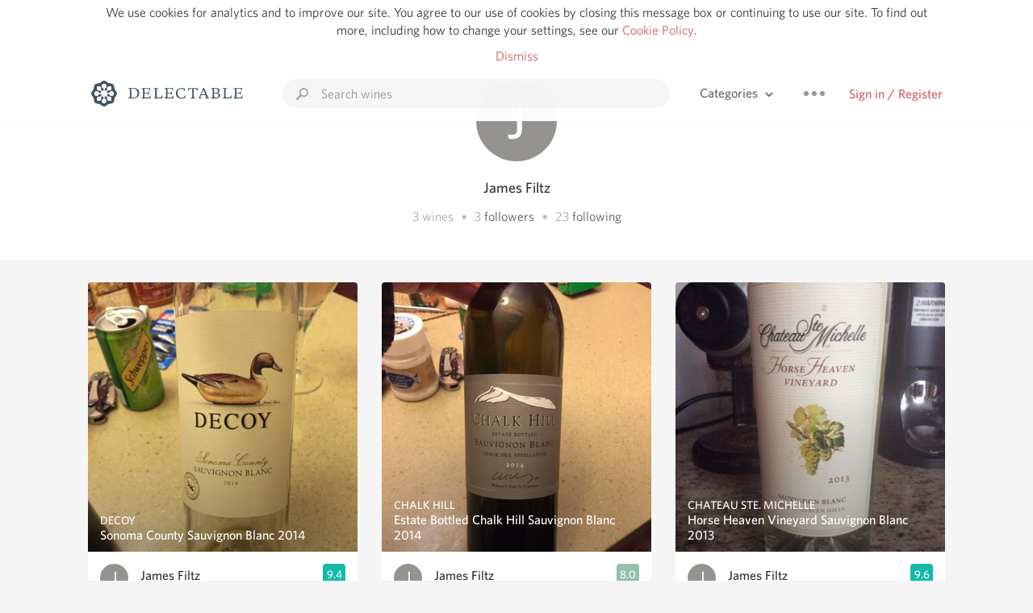

--- FILE ---
content_type: text/html
request_url: https://delectable.com/@jamesfiltz
body_size: 12316
content:
<!DOCTYPE html><html lang="en"><head><meta charset="utf-8"><title>James Filtz – Delectable Wine</title><link rel="canonical" href="https://delectable.com/@jamesfiltz"><meta name="google" content="notranslate"><meta name="viewport" content="width=device-width, initial-scale=1, user-scalable=no"><meta name="description" content="See Delectable wine ratings and reviews from James Filtz (@jamesfiltz)"><meta property="fb:app_id" content="201275219971584"><meta property="al:ios:app_name" content="Delectable"><meta property="al:ios:app_store_id" content="512106648"><meta property="al:android:app_name" content="Delectable"><meta property="al:android:package" content="com.delectable.mobile"><meta name="apple-itunes-app" content="app-id=512106648"><meta name="twitter:site" content="@delectable"><meta name="twitter:creator" content="@delectable"><meta name="twitter:app:country" content="US"><meta name="twitter:app:name:iphone" content="Delectable"><meta name="twitter:app:id:iphone" content="512106648"><meta name="twitter:app:name:googleplay" content="Delectable"><meta name="twitter:app:id:googleplay" content="com.delectable.mobile"><meta name="title" content="James Filtz – Delectable Wine"><meta name="canonical" content="/@jamesfiltz"><meta name="description" content="See Delectable wine ratings and reviews from James Filtz (@jamesfiltz)"><meta property="al:ios:url" content="delectable://account?account_id=54ea24bf0523c374c700017a"><meta property="al:android:url" content="delectable://account?account_id=54ea24bf0523c374c700017a"><meta property="og:description" content="See Delectable wine ratings and reviews from James Filtz (@jamesfiltz)"><meta property="og:url" content="https://delectable.com/@jamesfiltz"><meta property="og:title" content="James Filtz – Delectable Wine"><meta property="og:image" content="https://dn4y07yc47w5p.cloudfront.net/avatar_j_1280.png"><meta name="twitter:title" content="James Filtz – Delectable Wine"><meta name="twitter:image:src" content="https://dn4y07yc47w5p.cloudfront.net/avatar_j_1280.png"><meta name="twitter:app:url:iphone" content="delectable://account?account_id=54ea24bf0523c374c700017a"><meta name="twitter:app:url:googleplay" content="delectable://account?account_id=54ea24bf0523c374c700017a"><meta name="deeplink" content="delectable://account?account_id=54ea24bf0523c374c700017a"><meta name="twitter:app:country" content="US"><meta name="twitter:app:name:iphone" content="Delectable"><meta name="twitter:app:id:iphone" content="512106648"><meta name="twitter:app:name:googleplay" content="Delectable"><meta name="twitter:app:id:googleplay" content="com.delectable.mobile"><meta name="apple-mobile-web-app-capable" content="yes"><meta name="mobile-web-app-capable" content="yes"><meta name="apple-mobile-web-app-title" content="Delectable"><meta name="apple-mobile-web-app-status-bar-style" content="black"><meta name="theme-color" content="#f5f5f5"><link href="https://delectable.com/images/android-icon-192-538470b8.png" sizes="192x192" rel="icon"><link href="https://delectable.com/images/apple-touch-icon-cbf42a21.png" rel="apple-touch-icon-precomposed"><link href="https://delectable.com/images/apple-touch-icon-76-5a0d4972.png" sizes="76x76" rel="apple-touch-icon-precomposed"><link href="https://delectable.com/images/apple-touch-icon-120-9c86e6e8.png" sizes="120x120" rel="apple-touch-icon-precomposed"><link href="https://delectable.com/images/apple-touch-icon-152-c1554fff.png" sizes="152x152" rel="apple-touch-icon-precomposed"><link href="https://delectable.com/images/apple-touch-startup-image-1242x2148-bec2948f.png" media="(device-width: 414px) and (device-height: 736px) and (-webkit-device-pixel-ratio: 3)" rel="apple-touch-startup-image"><link href="https://delectable.com/images/apple-touch-startup-image-750x1294-76414c56.png" media="(device-width: 375px) and (device-height: 667px) and (-webkit-device-pixel-ratio: 2)" rel="apple-touch-startup-image"><link href="https://delectable.com/images/apple-touch-startup-image-640x1096-8e16d1fa.png" media="(device-width: 320px) and (device-height: 568px) and (-webkit-device-pixel-ratio: 2)" rel="apple-touch-startup-image"><link href="https://delectable.com/images/apple-touch-startup-image-640x920-268a83f3.png" media="(device-width: 320px) and (device-height: 480px) and (-webkit-device-pixel-ratio: 2)" rel="apple-touch-startup-image"><link href="https://plus.google.com/+DelectableWine" rel="publisher"><link href="https://delectable.com/images/favicon-2c864262.png" rel="shortcut icon" type="image/vnd.microsoft.icon"><link rel="stylesheet" type="text/css" href="//cloud.typography.com/6518072/679044/css/fonts.css"><link rel="stylesheet" href="https://delectable.com/stylesheets/application-48350cc3.css"><script>(function() {var _fbq = window._fbq || (window._fbq = []);if (!_fbq.loaded) {var fbds = document.createElement('script');fbds.async = true;fbds.src = '//connect.facebook.net/en_US/fbds.js';var s = document.getElementsByTagName('script')[0];s.parentNode.insertBefore(fbds, s);_fbq.loaded = true;}_fbq.push(['addPixelId', '515265288649818']);})();window._fbq = window._fbq || [];window._fbq.push(['track', 'PixelInitialized', {}]);</script><noscript><img height="1" width="1" style="display:none;" src="https://www.facebook.com/tr?id=515265288649818&amp;ev=PixelInitialized"></noscript><script>(function(i,s,o,g,r,a,m){i['GoogleAnalyticsObject']=r;i[r]=i[r]||function(){(i[r].q=i[r].q||[]).push(arguments)},i[r].l=1*new Date();a=s.createElement(o),m=s.getElementsByTagName(o)[0];a.async=1;a.src=g;m.parentNode.insertBefore(a,m)})(window,document,'script','//www.google-analytics.com/analytics.js','ga');ga('create', 'UA-26238315-1', 'auto');ga('send', 'pageview');</script><script src="//d2wy8f7a9ursnm.cloudfront.net/bugsnag-3.min.js" data-releasestage="production" data-apikey="cafbf4ea2de0083392b4b8ee60c26eb1" defer></script><!--[if lt IE 10]><link rel="stylesheet" href="/stylesheets/ie-80922c40.css" /><script src="/javascripts/polyfills-5aa69cba.js"></script><![endif]--></head><body class=""><div id="app"><div class="" data-reactid=".5jkhnli96o" data-react-checksum="167784895"><div class="sticky-header" data-reactid=".5jkhnli96o.0"><div class="cookie-policy" data-reactid=".5jkhnli96o.0.0"><div class="cookie-policy-text" data-reactid=".5jkhnli96o.0.0.0"><span data-reactid=".5jkhnli96o.0.0.0.0">We use cookies for analytics and to improve our site. You agree to our use of cookies by closing this message box or continuing to use our site. To find out more, including how to change your settings, see our </span><a class="cookie-policy-link" target="_blank" href="/cookiePolicy" data-reactid=".5jkhnli96o.0.0.0.1">Cookie Policy</a><span data-reactid=".5jkhnli96o.0.0.0.2">.</span></div><div class="cookie-policy-text" data-reactid=".5jkhnli96o.0.0.1"><a class="cookie-policy-link" href="" data-reactid=".5jkhnli96o.0.0.1.0">Dismiss</a></div></div><nav class="nav" role="navigation" data-reactid=".5jkhnli96o.0.1"><div class="nav__container" data-reactid=".5jkhnli96o.0.1.0"><a class="nav__logo" href="/" data-reactid=".5jkhnli96o.0.1.0.0"><img class="desktop" src="https://delectable.com/images/navigation_logo_desktop_3x-953798e2.png" srcset="https://delectable.com/images/navigation_logo_desktop-9f6e750c.svg 1x" data-reactid=".5jkhnli96o.0.1.0.0.0"><img class="mobile" src="https://delectable.com/images/navigation_logo_mobile_3x-9423757b.png" srcset="https://delectable.com/images/navigation_logo_mobile-c6c4724c.svg 1x" data-reactid=".5jkhnli96o.0.1.0.0.1"></a><div class="nav-auth nav-auth--unauthenticated" data-reactid=".5jkhnli96o.0.1.0.1"><a class="nav-auth__sign-in-link" href="/register" data-reactid=".5jkhnli96o.0.1.0.1.0">Sign in / Register</a></div><div class="nav-dots nav-dots--unauthenticated" data-reactid=".5jkhnli96o.0.1.0.2"><div class="popover" data-reactid=".5jkhnli96o.0.1.0.2.0"><a class="popover__open-link" href="#" data-reactid=".5jkhnli96o.0.1.0.2.0.0"><div class="nav-dots__dots" data-reactid=".5jkhnli96o.0.1.0.2.0.0.0"></div></a><div class="popover__menu popover__menu--closed" data-reactid=".5jkhnli96o.0.1.0.2.0.1"><ul class="popover__menu__links popover__menu__links--main" data-reactid=".5jkhnli96o.0.1.0.2.0.1.0"><li class="popover__menu__links__li popover__menu__links__li--mobile-only" data-reactid=".5jkhnli96o.0.1.0.2.0.1.0.$0"><a class="popover__menu__links__link" href="/sign-in" data-reactid=".5jkhnli96o.0.1.0.2.0.1.0.$0.0">Sign in</a></li><li class="popover__menu__links__li" data-reactid=".5jkhnli96o.0.1.0.2.0.1.0.$1"><a class="popover__menu__links__link" href="/feeds/trending_feed" data-reactid=".5jkhnli96o.0.1.0.2.0.1.0.$1.0">Trending</a></li><li class="popover__menu__links__li" data-reactid=".5jkhnli96o.0.1.0.2.0.1.0.$2"><a class="popover__menu__links__link" href="/press" data-reactid=".5jkhnli96o.0.1.0.2.0.1.0.$2.0">Press</a></li><li class="popover__menu__links__li" data-reactid=".5jkhnli96o.0.1.0.2.0.1.0.$3"><a class="popover__menu__links__link" href="http://blog.delectable.com" data-reactid=".5jkhnli96o.0.1.0.2.0.1.0.$3.0">Blog</a></li></ul><ul class="popover__menu__links popover__menu__links--secondary" data-reactid=".5jkhnli96o.0.1.0.2.0.1.1"><li class="popover__menu__links__li" data-reactid=".5jkhnli96o.0.1.0.2.0.1.1.$0"><a class="popover__menu__links__link" href="https://twitter.com/delectable" data-reactid=".5jkhnli96o.0.1.0.2.0.1.1.$0.0">Twitter</a></li><li class="popover__menu__links__li" data-reactid=".5jkhnli96o.0.1.0.2.0.1.1.$1"><a class="popover__menu__links__link" href="https://www.facebook.com/delectable" data-reactid=".5jkhnli96o.0.1.0.2.0.1.1.$1.0">Facebook</a></li><li class="popover__menu__links__li" data-reactid=".5jkhnli96o.0.1.0.2.0.1.1.$2"><a class="popover__menu__links__link" href="https://instagram.com/delectable" data-reactid=".5jkhnli96o.0.1.0.2.0.1.1.$2.0">Instagram</a></li></ul></div></div></div><div class="nav-categories" data-reactid=".5jkhnli96o.0.1.0.3"><button class="nav-categories__button" data-reactid=".5jkhnli96o.0.1.0.3.0"><span data-reactid=".5jkhnli96o.0.1.0.3.0.0">Categories</span><img class="nav-categories__button__icon" src="https://delectable.com/images/icn_small_chevron_down_3x-177ba448.png" srcset="https://delectable.com/images/icn_small_chevron_down-7a056ab4.svg 2x" data-reactid=".5jkhnli96o.0.1.0.3.0.1"></button><div class="nav-categories__overlay nav-categories__overlay--closed" data-reactid=".5jkhnli96o.0.1.0.3.1"><div class="categories-list categories-list--with-background-images" data-reactid=".5jkhnli96o.0.1.0.3.1.0"><section class="categories-list__section" data-reactid=".5jkhnli96o.0.1.0.3.1.0.0"><div class="categories-list__section__category" data-reactid=".5jkhnli96o.0.1.0.3.1.0.0.1:$0"><a href="/categories/rich-and-bold" data-reactid=".5jkhnli96o.0.1.0.3.1.0.0.1:$0.0">Rich and Bold</a></div><div class="categories-list__section__category" data-reactid=".5jkhnli96o.0.1.0.3.1.0.0.1:$1"><a href="/categories/grower-champagne" data-reactid=".5jkhnli96o.0.1.0.3.1.0.0.1:$1.0">Grower Champagne</a></div><div class="categories-list__section__category" data-reactid=".5jkhnli96o.0.1.0.3.1.0.0.1:$2"><a href="/categories/pizza" data-reactid=".5jkhnli96o.0.1.0.3.1.0.0.1:$2.0">Pizza</a></div><div class="categories-list__section__category" data-reactid=".5jkhnli96o.0.1.0.3.1.0.0.1:$3"><a href="/categories/classic-napa" data-reactid=".5jkhnli96o.0.1.0.3.1.0.0.1:$3.0">Classic Napa</a></div><div class="categories-list__section__category" data-reactid=".5jkhnli96o.0.1.0.3.1.0.0.1:$4"><a href="/categories/etna-rosso" data-reactid=".5jkhnli96o.0.1.0.3.1.0.0.1:$4.0">Etna Rosso</a></div><div class="categories-list__section__category" data-reactid=".5jkhnli96o.0.1.0.3.1.0.0.1:$5"><a href="/categories/with-goat-cheese" data-reactid=".5jkhnli96o.0.1.0.3.1.0.0.1:$5.0">With Goat Cheese</a></div><div class="categories-list__section__category" data-reactid=".5jkhnli96o.0.1.0.3.1.0.0.1:$6"><a href="/categories/tawny-port" data-reactid=".5jkhnli96o.0.1.0.3.1.0.0.1:$6.0">Tawny Port</a></div><div class="categories-list__section__category" data-reactid=".5jkhnli96o.0.1.0.3.1.0.0.1:$7"><a href="/categories/skin-contact" data-reactid=".5jkhnli96o.0.1.0.3.1.0.0.1:$7.0">Skin Contact</a></div><div class="categories-list__section__category" data-reactid=".5jkhnli96o.0.1.0.3.1.0.0.1:$8"><a href="/categories/unicorn" data-reactid=".5jkhnli96o.0.1.0.3.1.0.0.1:$8.0">Unicorn</a></div><div class="categories-list__section__category" data-reactid=".5jkhnli96o.0.1.0.3.1.0.0.1:$9"><a href="/categories/1982-bordeaux" data-reactid=".5jkhnli96o.0.1.0.3.1.0.0.1:$9.0">1982 Bordeaux</a></div><div class="categories-list__section__category" data-reactid=".5jkhnli96o.0.1.0.3.1.0.0.1:$10"><a href="/categories/acidity" data-reactid=".5jkhnli96o.0.1.0.3.1.0.0.1:$10.0">Acidity</a></div><div class="categories-list__section__category" data-reactid=".5jkhnli96o.0.1.0.3.1.0.0.1:$11"><a href="/categories/hops" data-reactid=".5jkhnli96o.0.1.0.3.1.0.0.1:$11.0">Hops</a></div><div class="categories-list__section__category" data-reactid=".5jkhnli96o.0.1.0.3.1.0.0.1:$12"><a href="/categories/oaky" data-reactid=".5jkhnli96o.0.1.0.3.1.0.0.1:$12.0">Oaky</a></div><div class="categories-list__section__category" data-reactid=".5jkhnli96o.0.1.0.3.1.0.0.1:$13"><a href="/categories/2010-chablis" data-reactid=".5jkhnli96o.0.1.0.3.1.0.0.1:$13.0">2010 Chablis</a></div><div class="categories-list__section__category" data-reactid=".5jkhnli96o.0.1.0.3.1.0.0.1:$14"><a href="/categories/sour-beer" data-reactid=".5jkhnli96o.0.1.0.3.1.0.0.1:$14.0">Sour Beer</a></div><div class="categories-list__section__category" data-reactid=".5jkhnli96o.0.1.0.3.1.0.0.1:$15"><a href="/categories/qpr" data-reactid=".5jkhnli96o.0.1.0.3.1.0.0.1:$15.0">QPR</a></div><div class="categories-list__section__category" data-reactid=".5jkhnli96o.0.1.0.3.1.0.0.1:$16"><a href="/categories/oregon-pinot" data-reactid=".5jkhnli96o.0.1.0.3.1.0.0.1:$16.0">Oregon Pinot</a></div><div class="categories-list__section__category" data-reactid=".5jkhnli96o.0.1.0.3.1.0.0.1:$17"><a href="/categories/islay" data-reactid=".5jkhnli96o.0.1.0.3.1.0.0.1:$17.0">Islay</a></div><div class="categories-list__section__category" data-reactid=".5jkhnli96o.0.1.0.3.1.0.0.1:$18"><a href="/categories/buttery" data-reactid=".5jkhnli96o.0.1.0.3.1.0.0.1:$18.0">Buttery</a></div><div class="categories-list__section__category" data-reactid=".5jkhnli96o.0.1.0.3.1.0.0.1:$19"><a href="/categories/coravin" data-reactid=".5jkhnli96o.0.1.0.3.1.0.0.1:$19.0">Coravin</a></div><div class="categories-list__section__category" data-reactid=".5jkhnli96o.0.1.0.3.1.0.0.1:$20"><a href="/categories/mezcal" data-reactid=".5jkhnli96o.0.1.0.3.1.0.0.1:$20.0">Mezcal</a></div></section></div></div></div><div class="search-box" data-reactid=".5jkhnli96o.0.1.0.4"><input class="search-box__input" name="search_term_string" type="text" placeholder="Search wines" autocomplete="off" autocorrect="off" value="" itemprop="query-input" data-reactid=".5jkhnli96o.0.1.0.4.0"><span class="search-box__icon" data-reactid=".5jkhnli96o.0.1.0.4.1"></span><span class="search-box__icon search-box__icon--close" data-reactid=".5jkhnli96o.0.1.0.4.2"></span></div></div></nav></div><div class="app-view" data-reactid=".5jkhnli96o.1"><div class="user-profile" data-reactid=".5jkhnli96o.1.0"><noscript data-reactid=".5jkhnli96o.1.0.0"></noscript><section class="user-profile-header" data-reactid=".5jkhnli96o.1.0.1"><div class="image-wrapper loading user-profile-header__image-wrapper" data-reactid=".5jkhnli96o.1.0.1.0"><div class="image-wrapper__image user-profile-header__image-wrapper__image" style="background-size:cover;background-position:center center;background-image:url(https://dn4y07yc47w5p.cloudfront.net/avatar_j_250.png);opacity:0;" data-reactid=".5jkhnli96o.1.0.1.0.0"></div></div><h1 class="user-profile-header__name" data-reactid=".5jkhnli96o.1.0.1.1"><span data-reactid=".5jkhnli96o.1.0.1.1.0">James Filtz</span><span data-reactid=".5jkhnli96o.1.0.1.1.1"> </span><noscript data-reactid=".5jkhnli96o.1.0.1.1.2"></noscript><span data-reactid=".5jkhnli96o.1.0.1.1.3"> </span><noscript data-reactid=".5jkhnli96o.1.0.1.1.4"></noscript></h1><p class="user-profile-header__bio" data-reactid=".5jkhnli96o.1.0.1.2"></p><p class="user-profile-header__count-list" data-reactid=".5jkhnli96o.1.0.1.4"><span class="user-profile-header__count-list__count" data-reactid=".5jkhnli96o.1.0.1.4.0"><span data-reactid=".5jkhnli96o.1.0.1.4.0.0">3</span><span data-reactid=".5jkhnli96o.1.0.1.4.0.1"> wines</span></span><span class="user-profile-header__count-list__bullet" data-reactid=".5jkhnli96o.1.0.1.4.1"> • </span><span class="user-profile-header__count-list__count" data-reactid=".5jkhnli96o.1.0.1.4.2"><span data-reactid=".5jkhnli96o.1.0.1.4.2.0">3</span><span data-reactid=".5jkhnli96o.1.0.1.4.2.1"> </span><a href="/@jamesfiltz/followers" data-reactid=".5jkhnli96o.1.0.1.4.2.2">followers</a></span><span class="user-profile-header__count-list__bullet" data-reactid=".5jkhnli96o.1.0.1.4.3"> • </span><span class="user-profile-header__count-list__count" data-reactid=".5jkhnli96o.1.0.1.4.4"><span data-reactid=".5jkhnli96o.1.0.1.4.4.0">23</span><span data-reactid=".5jkhnli96o.1.0.1.4.4.1"> </span><a href="/@jamesfiltz/following" data-reactid=".5jkhnli96o.1.0.1.4.4.2">following</a></span></p></section><div class="feed" data-reactid=".5jkhnli96o.1.0.2"><div class="column-container column-container--columns-3" data-reactid=".5jkhnli96o.1.0.2.2"><div class="column-container__column" data-reactid=".5jkhnli96o.1.0.2.2.$0"><div class="capture capture--feed-capture" itemscope itemtype="http://schema.org/Product" data-reactid=".5jkhnli96o.1.0.2.2.$0.$567b455958bdd3f1fc000232"><section class="capture-header" data-reactid=".5jkhnli96o.1.0.2.2.$0.$567b455958bdd3f1fc000232.0"><a href="/wine/decoy/sonoma-county-sauvignon-blanc/2014" class="capture-header__wine-profile-link" data-reactid=".5jkhnli96o.1.0.2.2.$0.$567b455958bdd3f1fc000232.0.0"><meta itemprop="image" content="https://d2mvsg0ph94s7h.cloudfront.net/marielfiltz-1450919255-3358645a3608_450x450.jpg" data-reactid=".5jkhnli96o.1.0.2.2.$0.$567b455958bdd3f1fc000232.0.0.0"><div class="image-wrapper loading " data-reactid=".5jkhnli96o.1.0.2.2.$0.$567b455958bdd3f1fc000232.0.0.1"><div class="image-wrapper__image " style="background-size:cover;background-position:center center;background-image:url(https://d2mvsg0ph94s7h.cloudfront.net/marielfiltz-1450919255-3358645a3608_450x450.jpg);opacity:0;" data-reactid=".5jkhnli96o.1.0.2.2.$0.$567b455958bdd3f1fc000232.0.0.1.0"></div></div><div class="capture-header__details" data-reactid=".5jkhnli96o.1.0.2.2.$0.$567b455958bdd3f1fc000232.0.0.2"><h2 class="capture-header__producer" itemprop="brand" data-reactid=".5jkhnli96o.1.0.2.2.$0.$567b455958bdd3f1fc000232.0.0.2.0">Decoy</h2><h1 class="capture-header__name" itemprop="name" data-reactid=".5jkhnli96o.1.0.2.2.$0.$567b455958bdd3f1fc000232.0.0.2.1">Sonoma County Sauvignon Blanc 2014</h1></div></a><div class="popover" data-reactid=".5jkhnli96o.1.0.2.2.$0.$567b455958bdd3f1fc000232.0.1"><a class="popover__open-link" href="#" data-reactid=".5jkhnli96o.1.0.2.2.$0.$567b455958bdd3f1fc000232.0.1.0"><div class="capture-header__dots" data-reactid=".5jkhnli96o.1.0.2.2.$0.$567b455958bdd3f1fc000232.0.1.0.0"></div></a><div class="popover__menu popover__menu--closed" data-reactid=".5jkhnli96o.1.0.2.2.$0.$567b455958bdd3f1fc000232.0.1.1"><ul class="popover__menu__links popover__menu__links--main" data-reactid=".5jkhnli96o.1.0.2.2.$0.$567b455958bdd3f1fc000232.0.1.1.0"><li class="popover__menu__links__li" data-reactid=".5jkhnli96o.1.0.2.2.$0.$567b455958bdd3f1fc000232.0.1.1.0.$0"><a class="popover__menu__links__link" href="#" data-reactid=".5jkhnli96o.1.0.2.2.$0.$567b455958bdd3f1fc000232.0.1.1.0.$0.0">Embed</a></li></ul></div></div></section><div class="capture-main-comment" itemprop="review" itemscope itemtype="http://schema.org/Review" data-reactid=".5jkhnli96o.1.0.2.2.$0.$567b455958bdd3f1fc000232.1"><div data-reactid=".5jkhnli96o.1.0.2.2.$0.$567b455958bdd3f1fc000232.1.0"><div class="capture-main-comment__author" data-reactid=".5jkhnli96o.1.0.2.2.$0.$567b455958bdd3f1fc000232.1.0.0"><a class="capture-main-comment__author__photo-link" href="/@jamesfiltz" data-reactid=".5jkhnli96o.1.0.2.2.$0.$567b455958bdd3f1fc000232.1.0.0.0"><img class="capture-main-comment__author__photo-link__image" itemprop="image" src="https://dn4y07yc47w5p.cloudfront.net/avatar_j_250.png" alt="James Filtz" title="James Filtz" data-reactid=".5jkhnli96o.1.0.2.2.$0.$567b455958bdd3f1fc000232.1.0.0.0.0"></a><div class="vertically-align-block vertically-align-block--center" itemprop="author" itemscope itemtype="http://schema.org/Person" data-reactid=".5jkhnli96o.1.0.2.2.$0.$567b455958bdd3f1fc000232.1.0.0.1"><p class="capture-main-comment__author__name" itemprop="name" data-reactid=".5jkhnli96o.1.0.2.2.$0.$567b455958bdd3f1fc000232.1.0.0.1.0"><a href="/@jamesfiltz" data-reactid=".5jkhnli96o.1.0.2.2.$0.$567b455958bdd3f1fc000232.1.0.0.1.0.0">James Filtz</a><span data-reactid=".5jkhnli96o.1.0.2.2.$0.$567b455958bdd3f1fc000232.1.0.0.1.0.1"> </span><noscript data-reactid=".5jkhnli96o.1.0.2.2.$0.$567b455958bdd3f1fc000232.1.0.0.1.0.2"></noscript><span data-reactid=".5jkhnli96o.1.0.2.2.$0.$567b455958bdd3f1fc000232.1.0.0.1.0.3"> </span><noscript data-reactid=".5jkhnli96o.1.0.2.2.$0.$567b455958bdd3f1fc000232.1.0.0.1.0.4"></noscript></p></div><div itemprop="reviewRating" itemscope itemtype="http://schema.org/Rating" data-reactid=".5jkhnli96o.1.0.2.2.$0.$567b455958bdd3f1fc000232.1.0.0.2"><meta itemprop="worstRating" content="6" data-reactid=".5jkhnli96o.1.0.2.2.$0.$567b455958bdd3f1fc000232.1.0.0.2.0"><meta itemprop="bestRating" content="10" data-reactid=".5jkhnli96o.1.0.2.2.$0.$567b455958bdd3f1fc000232.1.0.0.2.1"><span class="rating rating--best" itemprop="ratingValue" data-reactid=".5jkhnli96o.1.0.2.2.$0.$567b455958bdd3f1fc000232.1.0.0.2.2">9.4</span></div></div><p class="capture-main-comment__note" itemprop="reviewBody" data-reactid=".5jkhnli96o.1.0.2.2.$0.$567b455958bdd3f1fc000232.1.0.1">James had this 10 years ago</p><div class="taggee-participants" data-reactid=".5jkhnli96o.1.0.2.2.$0.$567b455958bdd3f1fc000232.1.0.2"><a class="taggee-participants__participant-photo-link" href="/@marielfiltz" data-reactid=".5jkhnli96o.1.0.2.2.$0.$567b455958bdd3f1fc000232.1.0.2.0:$5653b72958bdd3571c00007c"><img class="taggee-participants__participant-photo-link__image" src="https://dn4y07yc47w5p.cloudfront.net/avatar_m_250.png" alt="Mariel Filtz" title="Mariel Filtz" data-reactid=".5jkhnli96o.1.0.2.2.$0.$567b455958bdd3f1fc000232.1.0.2.0:$5653b72958bdd3571c00007c.0"></a><div class="taggee-participants__participant-names" data-reactid=".5jkhnli96o.1.0.2.2.$0.$567b455958bdd3f1fc000232.1.0.2.1"><span data-reactid=".5jkhnli96o.1.0.2.2.$0.$567b455958bdd3f1fc000232.1.0.2.1.0">with </span><a class="taggee-participants__participant-names__name" href="/@marielfiltz" data-reactid=".5jkhnli96o.1.0.2.2.$0.$567b455958bdd3f1fc000232.1.0.2.1.1:$5653b72958bdd3571c00007c">Mariel</a></div></div><div class="liking-participants" data-reactid=".5jkhnli96o.1.0.2.2.$0.$567b455958bdd3f1fc000232.1.0.3"><div class="liking-participants__participant-names" data-reactid=".5jkhnli96o.1.0.2.2.$0.$567b455958bdd3f1fc000232.1.0.3.0"><a href="/@decoywines" class="liking-participants__participant-names__name" data-reactid=".5jkhnli96o.1.0.2.2.$0.$567b455958bdd3f1fc000232.1.0.3.0.0:$546526830523c3d15400019d">Decoy</a><span data-reactid=".5jkhnli96o.1.0.2.2.$0.$567b455958bdd3f1fc000232.1.0.3.0.1"> liked this</span></div></div><meta itemprop="about" content="2014 Sonoma County Sauvignon Blanc Decoy" data-reactid=".5jkhnli96o.1.0.2.2.$0.$567b455958bdd3f1fc000232.1.0.4"><meta itemprop="datePublished" content="2015-12-24T01:07:37+00:00" data-reactid=".5jkhnli96o.1.0.2.2.$0.$567b455958bdd3f1fc000232.1.0.5"></div></div><div class="commenting-participants" data-reactid=".5jkhnli96o.1.0.2.2.$0.$567b455958bdd3f1fc000232.3"><div class="comment" data-reactid=".5jkhnli96o.1.0.2.2.$0.$567b455958bdd3f1fc000232.3.$567ca925d161015a7200063d"><a class="comment__participant-photo-link" href="/@decoywines" data-reactid=".5jkhnli96o.1.0.2.2.$0.$567b455958bdd3f1fc000232.3.$567ca925d161015a7200063d.0"><img class="comment__participant-photo-link__image" src="https://s3.amazonaws.com/delectable-profile-photos/decoy-1415915217-fc0f8404211c_250x250.jpg" alt="Decoy Wines" title="Decoy Wines" data-reactid=".5jkhnli96o.1.0.2.2.$0.$567b455958bdd3f1fc000232.3.$567ca925d161015a7200063d.0.0"></a><div class="comment__participant-details" data-reactid=".5jkhnli96o.1.0.2.2.$0.$567b455958bdd3f1fc000232.3.$567ca925d161015a7200063d.1"><p class="comment__participant-details__name" data-reactid=".5jkhnli96o.1.0.2.2.$0.$567b455958bdd3f1fc000232.3.$567ca925d161015a7200063d.1.0"><a href="/@decoywines" data-reactid=".5jkhnli96o.1.0.2.2.$0.$567b455958bdd3f1fc000232.3.$567ca925d161015a7200063d.1.0.0">Decoy Wines</a><span data-reactid=".5jkhnli96o.1.0.2.2.$0.$567b455958bdd3f1fc000232.3.$567ca925d161015a7200063d.1.0.1"> </span><noscript data-reactid=".5jkhnli96o.1.0.2.2.$0.$567b455958bdd3f1fc000232.3.$567ca925d161015a7200063d.1.0.2"></noscript><span data-reactid=".5jkhnli96o.1.0.2.2.$0.$567b455958bdd3f1fc000232.3.$567ca925d161015a7200063d.1.0.3"> </span><noscript data-reactid=".5jkhnli96o.1.0.2.2.$0.$567b455958bdd3f1fc000232.3.$567ca925d161015a7200063d.1.0.4"></noscript></p><span class="comment__participant-details__comment" data-reactid=".5jkhnli96o.1.0.2.2.$0.$567b455958bdd3f1fc000232.3.$567ca925d161015a7200063d.1.1"><span data-reactid=".5jkhnli96o.1.0.2.2.$0.$567b455958bdd3f1fc000232.3.$567ca925d161015a7200063d.1.1.0">Cheers!</span></span></div></div></div></div></div><div class="column-container__column" data-reactid=".5jkhnli96o.1.0.2.2.$1"><div class="capture capture--feed-capture" itemscope itemtype="http://schema.org/Product" data-reactid=".5jkhnli96o.1.0.2.2.$1.$567b44f83a5e13f0240002c7"><section class="capture-header" data-reactid=".5jkhnli96o.1.0.2.2.$1.$567b44f83a5e13f0240002c7.0"><a href="/wine/chalk-hill/estate-bottled-chalk-hill-sauvignon-blanc/2014" class="capture-header__wine-profile-link" data-reactid=".5jkhnli96o.1.0.2.2.$1.$567b44f83a5e13f0240002c7.0.0"><meta itemprop="image" content="https://d2mvsg0ph94s7h.cloudfront.net/marielfiltz-1450919156-4e72efafa8f9_450x450.jpg" data-reactid=".5jkhnli96o.1.0.2.2.$1.$567b44f83a5e13f0240002c7.0.0.0"><div class="image-wrapper loading " data-reactid=".5jkhnli96o.1.0.2.2.$1.$567b44f83a5e13f0240002c7.0.0.1"><div class="image-wrapper__image " style="background-size:cover;background-position:center center;background-image:url(https://d2mvsg0ph94s7h.cloudfront.net/marielfiltz-1450919156-4e72efafa8f9_450x450.jpg);opacity:0;" data-reactid=".5jkhnli96o.1.0.2.2.$1.$567b44f83a5e13f0240002c7.0.0.1.0"></div></div><div class="capture-header__details" data-reactid=".5jkhnli96o.1.0.2.2.$1.$567b44f83a5e13f0240002c7.0.0.2"><h2 class="capture-header__producer" itemprop="brand" data-reactid=".5jkhnli96o.1.0.2.2.$1.$567b44f83a5e13f0240002c7.0.0.2.0">Chalk Hill</h2><h1 class="capture-header__name" itemprop="name" data-reactid=".5jkhnli96o.1.0.2.2.$1.$567b44f83a5e13f0240002c7.0.0.2.1">Estate Bottled Chalk Hill Sauvignon Blanc 2014</h1></div></a><div class="popover" data-reactid=".5jkhnli96o.1.0.2.2.$1.$567b44f83a5e13f0240002c7.0.1"><a class="popover__open-link" href="#" data-reactid=".5jkhnli96o.1.0.2.2.$1.$567b44f83a5e13f0240002c7.0.1.0"><div class="capture-header__dots" data-reactid=".5jkhnli96o.1.0.2.2.$1.$567b44f83a5e13f0240002c7.0.1.0.0"></div></a><div class="popover__menu popover__menu--closed" data-reactid=".5jkhnli96o.1.0.2.2.$1.$567b44f83a5e13f0240002c7.0.1.1"><ul class="popover__menu__links popover__menu__links--main" data-reactid=".5jkhnli96o.1.0.2.2.$1.$567b44f83a5e13f0240002c7.0.1.1.0"><li class="popover__menu__links__li" data-reactid=".5jkhnli96o.1.0.2.2.$1.$567b44f83a5e13f0240002c7.0.1.1.0.$0"><a class="popover__menu__links__link" href="#" data-reactid=".5jkhnli96o.1.0.2.2.$1.$567b44f83a5e13f0240002c7.0.1.1.0.$0.0">Embed</a></li></ul></div></div></section><div class="capture-main-comment" itemprop="review" itemscope itemtype="http://schema.org/Review" data-reactid=".5jkhnli96o.1.0.2.2.$1.$567b44f83a5e13f0240002c7.1"><div data-reactid=".5jkhnli96o.1.0.2.2.$1.$567b44f83a5e13f0240002c7.1.0"><div class="capture-main-comment__author" data-reactid=".5jkhnli96o.1.0.2.2.$1.$567b44f83a5e13f0240002c7.1.0.0"><a class="capture-main-comment__author__photo-link" href="/@jamesfiltz" data-reactid=".5jkhnli96o.1.0.2.2.$1.$567b44f83a5e13f0240002c7.1.0.0.0"><img class="capture-main-comment__author__photo-link__image" itemprop="image" src="https://dn4y07yc47w5p.cloudfront.net/avatar_j_250.png" alt="James Filtz" title="James Filtz" data-reactid=".5jkhnli96o.1.0.2.2.$1.$567b44f83a5e13f0240002c7.1.0.0.0.0"></a><div class="vertically-align-block vertically-align-block--center" itemprop="author" itemscope itemtype="http://schema.org/Person" data-reactid=".5jkhnli96o.1.0.2.2.$1.$567b44f83a5e13f0240002c7.1.0.0.1"><p class="capture-main-comment__author__name" itemprop="name" data-reactid=".5jkhnli96o.1.0.2.2.$1.$567b44f83a5e13f0240002c7.1.0.0.1.0"><a href="/@jamesfiltz" data-reactid=".5jkhnli96o.1.0.2.2.$1.$567b44f83a5e13f0240002c7.1.0.0.1.0.0">James Filtz</a><span data-reactid=".5jkhnli96o.1.0.2.2.$1.$567b44f83a5e13f0240002c7.1.0.0.1.0.1"> </span><noscript data-reactid=".5jkhnli96o.1.0.2.2.$1.$567b44f83a5e13f0240002c7.1.0.0.1.0.2"></noscript><span data-reactid=".5jkhnli96o.1.0.2.2.$1.$567b44f83a5e13f0240002c7.1.0.0.1.0.3"> </span><noscript data-reactid=".5jkhnli96o.1.0.2.2.$1.$567b44f83a5e13f0240002c7.1.0.0.1.0.4"></noscript></p></div><div itemprop="reviewRating" itemscope itemtype="http://schema.org/Rating" data-reactid=".5jkhnli96o.1.0.2.2.$1.$567b44f83a5e13f0240002c7.1.0.0.2"><meta itemprop="worstRating" content="6" data-reactid=".5jkhnli96o.1.0.2.2.$1.$567b44f83a5e13f0240002c7.1.0.0.2.0"><meta itemprop="bestRating" content="10" data-reactid=".5jkhnli96o.1.0.2.2.$1.$567b44f83a5e13f0240002c7.1.0.0.2.1"><span class="rating rating--good" itemprop="ratingValue" data-reactid=".5jkhnli96o.1.0.2.2.$1.$567b44f83a5e13f0240002c7.1.0.0.2.2">8.0</span></div></div><p class="capture-main-comment__note" itemprop="reviewBody" data-reactid=".5jkhnli96o.1.0.2.2.$1.$567b44f83a5e13f0240002c7.1.0.1">James had this 10 years ago</p><div class="taggee-participants" data-reactid=".5jkhnli96o.1.0.2.2.$1.$567b44f83a5e13f0240002c7.1.0.2"><a class="taggee-participants__participant-photo-link" href="/@marielfiltz" data-reactid=".5jkhnli96o.1.0.2.2.$1.$567b44f83a5e13f0240002c7.1.0.2.0:$5653b72958bdd3571c00007c"><img class="taggee-participants__participant-photo-link__image" src="https://dn4y07yc47w5p.cloudfront.net/avatar_m_250.png" alt="Mariel Filtz" title="Mariel Filtz" data-reactid=".5jkhnli96o.1.0.2.2.$1.$567b44f83a5e13f0240002c7.1.0.2.0:$5653b72958bdd3571c00007c.0"></a><div class="taggee-participants__participant-names" data-reactid=".5jkhnli96o.1.0.2.2.$1.$567b44f83a5e13f0240002c7.1.0.2.1"><span data-reactid=".5jkhnli96o.1.0.2.2.$1.$567b44f83a5e13f0240002c7.1.0.2.1.0">with </span><a class="taggee-participants__participant-names__name" href="/@marielfiltz" data-reactid=".5jkhnli96o.1.0.2.2.$1.$567b44f83a5e13f0240002c7.1.0.2.1.1:$5653b72958bdd3571c00007c">Mariel</a></div></div><noscript data-reactid=".5jkhnli96o.1.0.2.2.$1.$567b44f83a5e13f0240002c7.1.0.3"></noscript><meta itemprop="about" content="2014 Estate Bottled Chalk Hill Sauvignon Blanc Chalk Hill" data-reactid=".5jkhnli96o.1.0.2.2.$1.$567b44f83a5e13f0240002c7.1.0.4"><meta itemprop="datePublished" content="2015-12-24T01:06:00+00:00" data-reactid=".5jkhnli96o.1.0.2.2.$1.$567b44f83a5e13f0240002c7.1.0.5"></div></div></div></div><div class="column-container__column" data-reactid=".5jkhnli96o.1.0.2.2.$2"><div class="capture capture--feed-capture" itemscope itemtype="http://schema.org/Product" data-reactid=".5jkhnli96o.1.0.2.2.$2.$54ea277b0523c3663b0007bd"><section class="capture-header" data-reactid=".5jkhnli96o.1.0.2.2.$2.$54ea277b0523c3663b0007bd.0"><a href="/wine/chateau-ste-michelle/horse-heaven-vineyard-sauvignon-blanc/2013" class="capture-header__wine-profile-link" data-reactid=".5jkhnli96o.1.0.2.2.$2.$54ea277b0523c3663b0007bd.0.0"><meta itemprop="image" content="https://d2mvsg0ph94s7h.cloudfront.net/james-filtz-1424631669-7929c6c51802_450x450.jpg" data-reactid=".5jkhnli96o.1.0.2.2.$2.$54ea277b0523c3663b0007bd.0.0.0"><div class="image-wrapper loading " data-reactid=".5jkhnli96o.1.0.2.2.$2.$54ea277b0523c3663b0007bd.0.0.1"><div class="image-wrapper__image " style="background-size:cover;background-position:center center;background-image:url(https://d2mvsg0ph94s7h.cloudfront.net/james-filtz-1424631669-7929c6c51802_450x450.jpg);opacity:0;" data-reactid=".5jkhnli96o.1.0.2.2.$2.$54ea277b0523c3663b0007bd.0.0.1.0"></div></div><div class="capture-header__details" data-reactid=".5jkhnli96o.1.0.2.2.$2.$54ea277b0523c3663b0007bd.0.0.2"><h2 class="capture-header__producer" itemprop="brand" data-reactid=".5jkhnli96o.1.0.2.2.$2.$54ea277b0523c3663b0007bd.0.0.2.0">Chateau Ste. Michelle</h2><h1 class="capture-header__name" itemprop="name" data-reactid=".5jkhnli96o.1.0.2.2.$2.$54ea277b0523c3663b0007bd.0.0.2.1">Horse Heaven Vineyard Sauvignon Blanc 2013</h1></div></a><div class="popover" data-reactid=".5jkhnli96o.1.0.2.2.$2.$54ea277b0523c3663b0007bd.0.1"><a class="popover__open-link" href="#" data-reactid=".5jkhnli96o.1.0.2.2.$2.$54ea277b0523c3663b0007bd.0.1.0"><div class="capture-header__dots" data-reactid=".5jkhnli96o.1.0.2.2.$2.$54ea277b0523c3663b0007bd.0.1.0.0"></div></a><div class="popover__menu popover__menu--closed" data-reactid=".5jkhnli96o.1.0.2.2.$2.$54ea277b0523c3663b0007bd.0.1.1"><ul class="popover__menu__links popover__menu__links--main" data-reactid=".5jkhnli96o.1.0.2.2.$2.$54ea277b0523c3663b0007bd.0.1.1.0"><li class="popover__menu__links__li" data-reactid=".5jkhnli96o.1.0.2.2.$2.$54ea277b0523c3663b0007bd.0.1.1.0.$0"><a class="popover__menu__links__link" href="#" data-reactid=".5jkhnli96o.1.0.2.2.$2.$54ea277b0523c3663b0007bd.0.1.1.0.$0.0">Embed</a></li></ul></div></div></section><div class="capture-main-comment" itemprop="review" itemscope itemtype="http://schema.org/Review" data-reactid=".5jkhnli96o.1.0.2.2.$2.$54ea277b0523c3663b0007bd.1"><div data-reactid=".5jkhnli96o.1.0.2.2.$2.$54ea277b0523c3663b0007bd.1.0"><div class="capture-main-comment__author" data-reactid=".5jkhnli96o.1.0.2.2.$2.$54ea277b0523c3663b0007bd.1.0.0"><a class="capture-main-comment__author__photo-link" href="/@jamesfiltz" data-reactid=".5jkhnli96o.1.0.2.2.$2.$54ea277b0523c3663b0007bd.1.0.0.0"><img class="capture-main-comment__author__photo-link__image" itemprop="image" src="https://dn4y07yc47w5p.cloudfront.net/avatar_j_250.png" alt="James Filtz" title="James Filtz" data-reactid=".5jkhnli96o.1.0.2.2.$2.$54ea277b0523c3663b0007bd.1.0.0.0.0"></a><div class="vertically-align-block vertically-align-block--center" itemprop="author" itemscope itemtype="http://schema.org/Person" data-reactid=".5jkhnli96o.1.0.2.2.$2.$54ea277b0523c3663b0007bd.1.0.0.1"><p class="capture-main-comment__author__name" itemprop="name" data-reactid=".5jkhnli96o.1.0.2.2.$2.$54ea277b0523c3663b0007bd.1.0.0.1.0"><a href="/@jamesfiltz" data-reactid=".5jkhnli96o.1.0.2.2.$2.$54ea277b0523c3663b0007bd.1.0.0.1.0.0">James Filtz</a><span data-reactid=".5jkhnli96o.1.0.2.2.$2.$54ea277b0523c3663b0007bd.1.0.0.1.0.1"> </span><noscript data-reactid=".5jkhnli96o.1.0.2.2.$2.$54ea277b0523c3663b0007bd.1.0.0.1.0.2"></noscript><span data-reactid=".5jkhnli96o.1.0.2.2.$2.$54ea277b0523c3663b0007bd.1.0.0.1.0.3"> </span><noscript data-reactid=".5jkhnli96o.1.0.2.2.$2.$54ea277b0523c3663b0007bd.1.0.0.1.0.4"></noscript></p></div><div itemprop="reviewRating" itemscope itemtype="http://schema.org/Rating" data-reactid=".5jkhnli96o.1.0.2.2.$2.$54ea277b0523c3663b0007bd.1.0.0.2"><meta itemprop="worstRating" content="6" data-reactid=".5jkhnli96o.1.0.2.2.$2.$54ea277b0523c3663b0007bd.1.0.0.2.0"><meta itemprop="bestRating" content="10" data-reactid=".5jkhnli96o.1.0.2.2.$2.$54ea277b0523c3663b0007bd.1.0.0.2.1"><span class="rating rating--best" itemprop="ratingValue" data-reactid=".5jkhnli96o.1.0.2.2.$2.$54ea277b0523c3663b0007bd.1.0.0.2.2">9.6</span></div></div><p class="capture-main-comment__note" itemprop="reviewBody" data-reactid=".5jkhnli96o.1.0.2.2.$2.$54ea277b0523c3663b0007bd.1.0.1">James had this 11 years ago</p><noscript data-reactid=".5jkhnli96o.1.0.2.2.$2.$54ea277b0523c3663b0007bd.1.0.2"></noscript><noscript data-reactid=".5jkhnli96o.1.0.2.2.$2.$54ea277b0523c3663b0007bd.1.0.3"></noscript><meta itemprop="about" content="2013 Horse Heaven Vineyard Sauvignon Blanc Chateau Ste. Michelle" data-reactid=".5jkhnli96o.1.0.2.2.$2.$54ea277b0523c3663b0007bd.1.0.4"><meta itemprop="datePublished" content="2015-02-22T19:01:15+00:00" data-reactid=".5jkhnli96o.1.0.2.2.$2.$54ea277b0523c3663b0007bd.1.0.5"></div></div></div></div></div></div></div></div><span data-reactid=".5jkhnli96o.2"></span><footer class="footer footer--empty" data-reactid=".5jkhnli96o.3"></footer></div></div><div id="fb-root"></div></body><script>window.ENV="production";window.App={"context":{"dispatcher":{"stores":{"AccountStore":{"currentAccountID":"54ea24bf0523c374c700017a","accounts":{"54ea24bf0523c374c700017a":{"id":"54ea24bf0523c374c700017a","fname":"James","lname":"Filtz","username":"jamesfiltz","influencer":false,"patron_level":0,"bio":"","url":"","followers":[],"following":[],"follower_count":3,"following_count":23,"capture_count":3,"capture_feeds":[],"suggested_capture_feeds":[],"name":"James Filtz","title":"James Filtz","slugged_url":"\u002F@jamesfiltz","non_slugged_url":"\u002Faccount\u002F54ea24bf0523c374c700017a","photo_url":"https:\u002F\u002Fdn4y07yc47w5p.cloudfront.net\u002Favatar_j_1280.png","thumbnail_photo_url":"https:\u002F\u002Fdn4y07yc47w5p.cloudfront.net\u002Favatar_j_250.png","influencer_title":"","account_config":{},"shipping_addresses":[],"payment_methods":[],"producer_roles":[]}}},"CaptureListStore":{"currentListKey":"54ea24bf0523c374c700017a","featuredList":null,"lists":{"54ea24bf0523c374c700017a":{"id":"54ea24bf0523c374c700017a","feed_params":{},"list":[{"id":"567b455958bdd3f1fc000232","title":"2014 Decoy Sonoma County Sauvignon Blanc","slugged_url":"\u002Fdelectaroute_capture\u002F567b455958bdd3f1fc000232","non_slugged_url":"\u002Fcapture\u002F567b455958bdd3f1fc000232","formatted_created_at":"10 years ago","iso_created_at":"2015-12-24T01:07:37+00:00","ratings":{"5653b72958bdd3571c00007c":"9.4"},"photo_url":"https:\u002F\u002Fd2mvsg0ph94s7h.cloudfront.net\u002Fmarielfiltz-1450919255-3358645a3608.jpg","feed_photo_url":"https:\u002F\u002Fd2mvsg0ph94s7h.cloudfront.net\u002Fmarielfiltz-1450919255-3358645a3608_450x450.jpg","thumbnail_photo_url":"https:\u002F\u002Fd2mvsg0ph94s7h.cloudfront.net\u002Fmarielfiltz-1450919255-3358645a3608_250x250.jpg","comments":[{"id":"567ca925d161015a7200063d","created_at":1451010341.9350002,"comment":"Cheers!","account_id":"546526830523c3d15400019d","comment_attributes":[],"formatted_created_at":"Dec 25th, 2015"}],"commenting_participants":{"546526830523c3d15400019d":{"id":"546526830523c3d15400019d","influencer_title":"","influencer":false,"patron_level":0,"fname":"Decoy","name":"Decoy Wines","photo_url":"https:\u002F\u002Fs3.amazonaws.com\u002Fdelectable-profile-photos\u002Fdecoy-1415915217-fc0f8404211c_250x250.jpg","slugged_profile_url":"\u002F@decoywines","non_slugged_profile_url":"\u002Faccount\u002F546526830523c3d15400019d"}},"taggee_participants_registered":[{"id":"54ea24bf0523c374c700017a","influencer_title":"","influencer":false,"patron_level":0,"fname":"James","name":"James Filtz","photo_url":"https:\u002F\u002Fdn4y07yc47w5p.cloudfront.net\u002Favatar_j_250.png","slugged_profile_url":"\u002F@jamesfiltz","non_slugged_profile_url":"\u002Faccount\u002F54ea24bf0523c374c700017a"},{"id":"5653b72958bdd3571c00007c","influencer_title":"","influencer":false,"patron_level":0,"fname":"Mariel","name":"Mariel Filtz","photo_url":"https:\u002F\u002Fdn4y07yc47w5p.cloudfront.net\u002Favatar_m_250.png","slugged_profile_url":"\u002F@marielfiltz","non_slugged_profile_url":"\u002Faccount\u002F5653b72958bdd3571c00007c"}],"liking_participants":{"546526830523c3d15400019d":{"id":"546526830523c3d15400019d","influencer_title":"","influencer":false,"patron_level":0,"fname":"Decoy","name":"Decoy Wines","photo_url":"https:\u002F\u002Fs3.amazonaws.com\u002Fdelectable-profile-photos\u002Fdecoy-1415915217-fc0f8404211c_250x250.jpg","slugged_profile_url":"\u002F@decoywines","non_slugged_profile_url":"\u002Faccount\u002F546526830523c3d15400019d"}},"liking_participants_count":1,"liking_participants_first_two":[{"id":"546526830523c3d15400019d","influencer_title":"","influencer":false,"patron_level":0,"fname":"Decoy","name":"Decoy Wines","photo_url":"https:\u002F\u002Fs3.amazonaws.com\u002Fdelectable-profile-photos\u002Fdecoy-1415915217-fc0f8404211c_250x250.jpg","slugged_profile_url":"\u002F@decoywines","non_slugged_profile_url":"\u002Faccount\u002F546526830523c3d15400019d"}],"wine_profile_base_wine_id":"5305bb238953f6d7390233d7","wine_profile_id":"55ce8adc9d0c26060069b2c7","wine_profile_name":"Sonoma County Sauvignon Blanc","wine_profile_non_slugged_base_wine_url":"\u002Fbase_wine\u002F5305bb238953f6d7390233d7","wine_profile_non_slugged_url":"\u002Fwine_profile\u002F55ce8adc9d0c26060069b2c7","wine_profile_price_status":"unconfirmed","wine_profile_price_text":"Check price","wine_profile_producer_name":"Decoy","wine_profile_slugged_base_wine_url":"\u002Fwine\u002Fdecoy\u002Fsonoma-county-sauvignon-blanc\u002F2014","wine_profile_slugged_url":"\u002Fwine\u002Fdecoy\u002Fsonoma-county-sauvignon-blanc\u002F2014","wine_profile_thumbnail_photo_url":"https:\u002F\u002Fd2mvsg0ph94s7h.cloudfront.net\u002Fnicram-1449375335-5315d9f86557_250x250.jpg","wine_profile_vintage":"2014","capturer_participant_fname":"Mariel","capturer_participant_id":"5653b72958bdd3571c00007c","capturer_participant_influencer":false,"capturer_participant_influencer_title":"","capturer_participant_patron_level":0,"capturer_participant_name":"Mariel Filtz","capturer_participant_non_slugged_profile_url":"\u002Faccount\u002F5653b72958bdd3571c00007c","capturer_participant_photo_url":"https:\u002F\u002Fdn4y07yc47w5p.cloudfront.net\u002Favatar_m_250.png","capturer_participant_slugged_profile_url":"\u002F@marielfiltz","estimated_feed_height":486,"pending":false},{"id":"567b44f83a5e13f0240002c7","title":"2014 Chalk Hill Estate Bottled Chalk Hill Sauvignon Blanc","slugged_url":"\u002Fdelectaroute_capture\u002F567b44f83a5e13f0240002c7","non_slugged_url":"\u002Fcapture\u002F567b44f83a5e13f0240002c7","formatted_created_at":"10 years ago","iso_created_at":"2015-12-24T01:06:00+00:00","ratings":{"5653b72958bdd3571c00007c":"8.0"},"photo_url":"https:\u002F\u002Fd2mvsg0ph94s7h.cloudfront.net\u002Fmarielfiltz-1450919156-4e72efafa8f9.jpg","feed_photo_url":"https:\u002F\u002Fd2mvsg0ph94s7h.cloudfront.net\u002Fmarielfiltz-1450919156-4e72efafa8f9_450x450.jpg","thumbnail_photo_url":"https:\u002F\u002Fd2mvsg0ph94s7h.cloudfront.net\u002Fmarielfiltz-1450919156-4e72efafa8f9_250x250.jpg","comments":[],"commenting_participants":{},"taggee_participants_registered":[{"id":"54ea24bf0523c374c700017a","influencer_title":"","influencer":false,"patron_level":0,"fname":"James","name":"James Filtz","photo_url":"https:\u002F\u002Fdn4y07yc47w5p.cloudfront.net\u002Favatar_j_250.png","slugged_profile_url":"\u002F@jamesfiltz","non_slugged_profile_url":"\u002Faccount\u002F54ea24bf0523c374c700017a"},{"id":"5653b72958bdd3571c00007c","influencer_title":"","influencer":false,"patron_level":0,"fname":"Mariel","name":"Mariel Filtz","photo_url":"https:\u002F\u002Fdn4y07yc47w5p.cloudfront.net\u002Favatar_m_250.png","slugged_profile_url":"\u002F@marielfiltz","non_slugged_profile_url":"\u002Faccount\u002F5653b72958bdd3571c00007c"}],"liking_participants":{},"liking_participants_count":0,"liking_participants_first_two":[],"wine_profile_base_wine_id":"5305bb14352b69163a013c1e","wine_profile_id":"58712e8540e43006008cbe73","wine_profile_name":"Estate Bottled Chalk Hill Sauvignon Blanc","wine_profile_non_slugged_base_wine_url":"\u002Fbase_wine\u002F5305bb14352b69163a013c1e","wine_profile_non_slugged_url":"\u002Fwine_profile\u002F58712e8540e43006008cbe73","wine_profile_price_status":"unconfirmed","wine_profile_price_text":"Check price","wine_profile_producer_name":"Chalk Hill","wine_profile_slugged_base_wine_url":"\u002Fwine\u002Fchalk-hill\u002Festate-bottled-chalk-hill-sauvignon-blanc\u002F2014","wine_profile_slugged_url":"\u002Fwine\u002Fchalk-hill\u002Festate-bottled-chalk-hill-sauvignon-blanc\u002F2014","wine_profile_thumbnail_photo_url":"https:\u002F\u002Fd2mvsg0ph94s7h.cloudfront.net\u002Fmelvyn-harrington-1423928276-5ddcbff3b156_250x250.jpg","wine_profile_vintage":"2014","capturer_participant_fname":"Mariel","capturer_participant_id":"5653b72958bdd3571c00007c","capturer_participant_influencer":false,"capturer_participant_influencer_title":"","capturer_participant_patron_level":0,"capturer_participant_name":"Mariel Filtz","capturer_participant_non_slugged_profile_url":"\u002Faccount\u002F5653b72958bdd3571c00007c","capturer_participant_photo_url":"https:\u002F\u002Fdn4y07yc47w5p.cloudfront.net\u002Favatar_m_250.png","capturer_participant_slugged_profile_url":"\u002F@marielfiltz","estimated_feed_height":454,"pending":false},{"id":"54ea277b0523c3663b0007bd","title":"2013 Chateau Ste. Michelle Horse Heaven Vineyard Sauvignon Blanc","slugged_url":"\u002Fdelectaroute_capture\u002F54ea277b0523c3663b0007bd","non_slugged_url":"\u002Fcapture\u002F54ea277b0523c3663b0007bd","formatted_created_at":"11 years ago","iso_created_at":"2015-02-22T19:01:15+00:00","ratings":{"54ea24bf0523c374c700017a":"9.6"},"photo_url":"https:\u002F\u002Fd2mvsg0ph94s7h.cloudfront.net\u002Fjames-filtz-1424631669-7929c6c51802.jpg","feed_photo_url":"https:\u002F\u002Fd2mvsg0ph94s7h.cloudfront.net\u002Fjames-filtz-1424631669-7929c6c51802_450x450.jpg","thumbnail_photo_url":"https:\u002F\u002Fd2mvsg0ph94s7h.cloudfront.net\u002Fjames-filtz-1424631669-7929c6c51802_250x250.jpg","comments":[],"commenting_participants":{},"taggee_participants_registered":[{"id":"54ea24bf0523c374c700017a","influencer_title":"","influencer":false,"patron_level":0,"fname":"James","name":"James Filtz","photo_url":"https:\u002F\u002Fdn4y07yc47w5p.cloudfront.net\u002Favatar_j_250.png","slugged_profile_url":"\u002F@jamesfiltz","non_slugged_profile_url":"\u002Faccount\u002F54ea24bf0523c374c700017a"}],"liking_participants":{},"liking_participants_count":0,"liking_participants_first_two":[],"wine_profile_base_wine_id":"5305bb67352b69163a018737","wine_profile_id":"53c7411e414508d171be91a6","wine_profile_name":"Horse Heaven Vineyard Sauvignon Blanc","wine_profile_non_slugged_base_wine_url":"\u002Fbase_wine\u002F5305bb67352b69163a018737","wine_profile_non_slugged_url":"\u002Fwine_profile\u002F53c7411e414508d171be91a6","wine_profile_price_status":"unconfirmed","wine_profile_price_text":"Check price","wine_profile_producer_name":"Chateau Ste. Michelle","wine_profile_slugged_base_wine_url":"\u002Fwine\u002Fchateau-ste-michelle\u002Fhorse-heaven-vineyard-sauvignon-blanc\u002F2013","wine_profile_slugged_url":"\u002Fwine\u002Fchateau-ste-michelle\u002Fhorse-heaven-vineyard-sauvignon-blanc\u002F2013","wine_profile_thumbnail_photo_url":"https:\u002F\u002Fd2mvsg0ph94s7h.cloudfront.net\u002Fluis-mateo-2-1420759393-5909e6511736_250x250.jpg","wine_profile_vintage":"2013","capturer_participant_fname":"James","capturer_participant_id":"54ea24bf0523c374c700017a","capturer_participant_influencer":false,"capturer_participant_influencer_title":"","capturer_participant_patron_level":0,"capturer_participant_name":"James Filtz","capturer_participant_non_slugged_profile_url":"\u002Faccount\u002F54ea24bf0523c374c700017a","capturer_participant_photo_url":"https:\u002F\u002Fdn4y07yc47w5p.cloudfront.net\u002Favatar_j_250.png","capturer_participant_slugged_profile_url":"\u002F@jamesfiltz","estimated_feed_height":399,"pending":false}],"more":false,"loading":false,"_before":"54ea277b0523c3663b0007bd","_after":"567b455958bdd3f1fc000232","_e_tag":"1769483522.4646165"}}},"ApplicationStore":{"currentPageName":"userProfile","currentPage":{"path":"\u002Faccount\u002F:account_id","method":"get","page":"userProfile","action":function (context, payload, done) {
      var accountID = payload.params.account_id;
      context.executeAction(AccountActions.loadAccount, {
        accountID: accountID
      }, function() {
        context.executeAction(AccountActions.loadCaptureList, {
          id: accountID,
          page: payload.query.page
        }, done);
      });
    }},"pages":{"404":{"path":"\u002F404","method":"get","page":"404","action":function (context, payload, done) {
      done();
    }},"index":{"path":"\u002F","method":"get","page":"index","action":function (context, payload, done) {
      var currentAccount = context.getStore(AuthStore).getCurrentAccount();
      if(currentAccount) {
        context.executeAction(CaptureActions.loadCaptureList, {
          id: currentAccount.get('following_count') > 0 ? 'follower_feed': 'trending_feed'
        }, done);
      } else {
        context.executeAction(CaptureActions.loadFeaturedList, {}, done);
      }
    }},"press":{"path":"\u002Fpress","method":"get","page":"press","action":function (context, payload, done) {
      done();
    }},"faq":{"path":"\u002Ffaq","method":"get","page":"faq","action":function (context, payload, done) {
      done();
    }},"baseWineProfile":{"path":"\u002Fbase_wine\u002F:base_wine_id","method":"get","page":"wineProfile","action":function (context, payload, done) {
      var captureID = null;
      var baseWineID = payload.params.base_wine_id;
      if(payload.navigate && payload.navigate.params) {
        captureID = payload.navigate.params.capture_id;
      }
      context.executeAction(BaseWineActions.loadBaseWine, {
        baseWineID: baseWineID,
        captureID: captureID
      }, function() {
        context.executeAction(CaptureNoteActions.loadCaptureNoteList, {
          id: baseWineID,
          type: CaptureNoteConstants.BASE_WINE
        }, done);
      });
    }},"baseWineProfileRate":{"path":"\u002Fbase_wine\u002F:base_wine_id\u002Frate","method":"get","page":"wineProfileRate","action":function (context, payload, done) {
      done();
    }},"capture":{"path":"\u002Fcapture\u002F:capture_id","method":"get","page":"capture","action":function (context, payload) {
      var captureID = payload.params.capture_id;
      return context.executeAction(CaptureActions.loadCapture, {
        captureID: captureID
      });
    }},"categories":{"path":"\u002Fcategories","method":"get","page":"categories","action":function (context, payload, done) {
      done();
    }},"category":{"path":"\u002Fcategories\u002F:category_key","method":"get","page":"category","action":function (context, payload, done) {
      var feedKey = 'category:' + decodeUrlComponent(payload.params.category_key);
      context.executeAction(CaptureActions.loadCaptureList, {
        id: feedKey,
        page: payload.query.page
      }, done);
    }},"checkout":{"path":"\u002Fcheckout","method":"get","page":"checkout","action":function (context, payload, done) {
      var id = payload.query.id;
      var source_capture_id = payload.query.scid;

      context.executeAction(BaseWineActions.loadBaseWine, {
        wineProfileID: id,
        captureID: source_capture_id
      }, done);
    }},"feed":{"path":"\u002Ffeeds\u002F:feed_key","method":"get","page":"feed","action":function (context, payload, done) {
      if (payload.params.feed_key == 'featured_feed') {
        context.executeAction(CaptureActions.loadFeaturedList, {loadAll: true}, done);
      } else {
        context.executeAction(CaptureActions.loadCaptureList, {
          id: payload.params.feed_key
        }, done);
      }
    }},"hashtag":{"path":"\u002Fhashtag\u002F:tag","method":"get","page":"hashtag","action":function (context, payload, done) {
      var tag = decodeURIComponent(payload.params.tag);
      context.executeAction(CaptureActions.loadCaptureList, {
        id: 'hashtag:' + tag
      }, done);
    }},"search":{"path":"\u002Fsearch","method":"get","page":"search","action":function (context, payload, done) {
      context.executeAction(SearchActions.search, {
        q: ''
      }, done);
    }},"searchQuery":{"path":"\u002Fsearch\u002F:q","method":"get","page":"search","action":function (context, payload, done) {
      var q = payload.params.q || '';
      context.executeAction(SearchActions.search, {
        q: decodeUrlComponent(q)
      }, done);
    }},"settings":{"path":"\u002Fsettings","method":"get","page":"userSettings","action":function (context, payload, done) {
      done();
    }},"emailSettings":{"path":"\u002Femail-settings","method":"get","page":"emailSettings","action":function (context, payload, done) {
      if(payload.query.auth_token) {
        context.executeAction(AuthActions.tokenLogin, {token: payload.query.auth_token}, done);
      } else {
        done();
      }
    }},"thankYou":{"path":"\u002Fthank-you\u002F:purchase_order_id","method":"get","page":"thankYou","action":function (context, payload, done) {
      done();
    }},"userProfile":{"path":"\u002Faccount\u002F:account_id","method":"get","page":"userProfile","action":function (context, payload, done) {
      var accountID = payload.params.account_id;
      context.executeAction(AccountActions.loadAccount, {
        accountID: accountID
      }, function() {
        context.executeAction(AccountActions.loadCaptureList, {
          id: accountID,
          page: payload.query.page
        }, done);
      });
    }},"userFollowers":{"path":"\u002Faccount\u002F:account_id\u002Ffollowers","method":"get","page":"userFollowers","action":function (context, payload, done) {
      var accountID = payload.params.account_id;
      context.executeAction(AccountActions.loadAccount, {
        accountID: accountID
      }, function() {
        context.executeAction(AccountActions.loadFollowers, {
          id: accountID,
          page: payload.query.page
        }, done);
      });
    }},"userFollowing":{"path":"\u002Faccount\u002F:account_id\u002Ffollowing","method":"get","page":"userFollowing","action":function (context, payload, done) {
      var accountID = payload.params.account_id;
      context.executeAction(AccountActions.loadAccount, {
        accountID: accountID
      }, function() {
        context.executeAction(AccountActions.loadFollowing, {
          id: accountID,
          page: payload.query.page
        }, done);
      });
    }},"wineProfile":{"path":"\u002Fwine_profile\u002F:wine_profile_id","method":"get","page":"wineProfile","action":function (context, payload, done) {
      var captureID = null;
      var wineProfileID = payload.params.wine_profile_id;
      if(payload.navigate && payload.navigate.params) {
        captureID = payload.navigate.params.capture_id;
      }

      // context.executeAction(AccountActions.loadWishlist, {}, function() {});
      context.executeAction(CaptureNoteActions.loadCaptureNoteList, {
        id: wineProfileID,
        type: CaptureNoteConstants.WINE_PROFILE
      }, function() {
        context.executeAction(BaseWineActions.loadBaseWine, {
          wineProfileID: wineProfileID,
          captureID: captureID
        }, done);
      });
    }},"wineProfileRate":{"path":"\u002Fwine_profile\u002F:wine_profile_id\u002Frate","method":"get","page":"wineProfileRate","action":function (context, payload, done) {
      done();
    }},"register":{"path":"\u002Fregister","method":"get","page":"register","action":function (context, payload, done) {
      done();
    }},"resetPassword":{"path":"\u002Freset-password","method":"get","page":"resetPassword","action":function (context, payload, done) {
      done();
    }},"signIn":{"path":"\u002Fsign-in","method":"get","page":"signIn","action":function (context, payload, done) {
      if(context.getStore(AuthStore).isAuthenticated()) {
        context.executeAction(navigateAction, {
          type: 'replacestate',
          url: '/',
          params: {}
        }, done);
      } else {
        done();
      }
    }},"signOut":{"path":"\u002Fsign-out","method":"get","page":"signOut","action":function (context, payload, done) {
      if(typeof window !== 'undefined') {
        window.location.href = '/sign-out';
      } else {
        context.executeAction(AuthActions.signOut, {}, done);
      }
    }},"oauthAuthorize":{"path":"\u002Foauth\u002Fauthorize","method":"get","page":"oauthAuthorize","action":function (context, payload, done) {
      context.dispatch(OAuthConstants.OAUTH_SET_AUTHORIZE_REQUEST, fromJS(payload.query));
      if(context.getStore(AuthStore).isAuthenticated()) {
        context.executeAction(OAuthActions.authorize, {
          client_id: payload.query.client_id,
          redirect_uri: payload.query.redirect_uri.replace('www.',''),
          response_type: payload.query.response_type,
          state: payload.query.state
        }, function() {
          context.executeAction(AccountActions.producerRoles, {}, done);
        });
      } else {
        done();
      }
    }},"unsubscribe":{"path":"\u002Funsubscribe\u002F:key","method":"get","page":"unsubscribe","action":function (context, payload, done) {
      context.executeAction(AccountActions.unsubscribe, {
        key: payload.params.key,
        setting: false,
        token: payload.query.auth_token
      }, done);
    }},"verifyIdentifier":{"path":"\u002Fverify-identifier\u002F:identifier_id","method":"get","page":"verifyIdentifier","action":function (context, payload, done) {
      context.executeAction(AccountActions.verifyIdentifier, {
        identifier_id: payload.params.identifier_id,
        signature: payload.query.signature,
        token: payload.query.auth_token
      }, done);
    }},"embeddableCapture":{"path":"\u002Fembeds\u002Fcapture\u002F:capture_id","method":"get","page":"embeddableCapture","action":function (context, payload) {
      var captureID = payload.params.capture_id;
      return context.executeAction(CaptureActions.loadCapture, {
        captureID: captureID
      });
    }}},"previousPageName":null,"previousRouteUrl":null,"route":{"name":"userProfile","url":"\u002Faccount\u002F54ea24bf0523c374c700017a","params":{"account_id":"54ea24bf0523c374c700017a"},"config":{"path":"\u002Faccount\u002F:account_id","method":"get","page":"userProfile","action":function (context, payload, done) {
      var accountID = payload.params.account_id;
      context.executeAction(AccountActions.loadAccount, {
        accountID: accountID
      }, function() {
        context.executeAction(AccountActions.loadCaptureList, {
          id: accountID,
          page: payload.query.page
        }, done);
      });
    }},"navigate":{"url":"\u002Faccount\u002F54ea24bf0523c374c700017a"},"query":{}},"currentRouteUrl":"\u002Faccount\u002F54ea24bf0523c374c700017a"},"CaptureStore":{"currentCaptureID":null,"captures":{"567b455958bdd3f1fc000232":{"id":"567b455958bdd3f1fc000232","title":"2014 Decoy Sonoma County Sauvignon Blanc","slugged_url":"\u002Fdelectaroute_capture\u002F567b455958bdd3f1fc000232","non_slugged_url":"\u002Fcapture\u002F567b455958bdd3f1fc000232","formatted_created_at":"10 years ago","iso_created_at":"2015-12-24T01:07:37+00:00","ratings":{"5653b72958bdd3571c00007c":"9.4"},"photo_url":"https:\u002F\u002Fd2mvsg0ph94s7h.cloudfront.net\u002Fmarielfiltz-1450919255-3358645a3608.jpg","feed_photo_url":"https:\u002F\u002Fd2mvsg0ph94s7h.cloudfront.net\u002Fmarielfiltz-1450919255-3358645a3608_450x450.jpg","thumbnail_photo_url":"https:\u002F\u002Fd2mvsg0ph94s7h.cloudfront.net\u002Fmarielfiltz-1450919255-3358645a3608_250x250.jpg","comments":[{"id":"567ca925d161015a7200063d","created_at":1451010341.9350002,"comment":"Cheers!","account_id":"546526830523c3d15400019d","comment_attributes":[],"formatted_created_at":"Dec 25th, 2015"}],"commenting_participants":{"546526830523c3d15400019d":{"id":"546526830523c3d15400019d","influencer_title":"","influencer":false,"patron_level":0,"fname":"Decoy","name":"Decoy Wines","photo_url":"https:\u002F\u002Fs3.amazonaws.com\u002Fdelectable-profile-photos\u002Fdecoy-1415915217-fc0f8404211c_250x250.jpg","slugged_profile_url":"\u002F@decoywines","non_slugged_profile_url":"\u002Faccount\u002F546526830523c3d15400019d"}},"taggee_participants_registered":[{"id":"54ea24bf0523c374c700017a","influencer_title":"","influencer":false,"patron_level":0,"fname":"James","name":"James Filtz","photo_url":"https:\u002F\u002Fdn4y07yc47w5p.cloudfront.net\u002Favatar_j_250.png","slugged_profile_url":"\u002F@jamesfiltz","non_slugged_profile_url":"\u002Faccount\u002F54ea24bf0523c374c700017a"},{"id":"5653b72958bdd3571c00007c","influencer_title":"","influencer":false,"patron_level":0,"fname":"Mariel","name":"Mariel Filtz","photo_url":"https:\u002F\u002Fdn4y07yc47w5p.cloudfront.net\u002Favatar_m_250.png","slugged_profile_url":"\u002F@marielfiltz","non_slugged_profile_url":"\u002Faccount\u002F5653b72958bdd3571c00007c"}],"liking_participants":{"546526830523c3d15400019d":{"id":"546526830523c3d15400019d","influencer_title":"","influencer":false,"patron_level":0,"fname":"Decoy","name":"Decoy Wines","photo_url":"https:\u002F\u002Fs3.amazonaws.com\u002Fdelectable-profile-photos\u002Fdecoy-1415915217-fc0f8404211c_250x250.jpg","slugged_profile_url":"\u002F@decoywines","non_slugged_profile_url":"\u002Faccount\u002F546526830523c3d15400019d"}},"liking_participants_count":1,"liking_participants_first_two":[{"id":"546526830523c3d15400019d","influencer_title":"","influencer":false,"patron_level":0,"fname":"Decoy","name":"Decoy Wines","photo_url":"https:\u002F\u002Fs3.amazonaws.com\u002Fdelectable-profile-photos\u002Fdecoy-1415915217-fc0f8404211c_250x250.jpg","slugged_profile_url":"\u002F@decoywines","non_slugged_profile_url":"\u002Faccount\u002F546526830523c3d15400019d"}],"wine_profile_base_wine_id":"5305bb238953f6d7390233d7","wine_profile_id":"55ce8adc9d0c26060069b2c7","wine_profile_name":"Sonoma County Sauvignon Blanc","wine_profile_non_slugged_base_wine_url":"\u002Fbase_wine\u002F5305bb238953f6d7390233d7","wine_profile_non_slugged_url":"\u002Fwine_profile\u002F55ce8adc9d0c26060069b2c7","wine_profile_price_status":"unconfirmed","wine_profile_price_text":"Check price","wine_profile_producer_name":"Decoy","wine_profile_slugged_base_wine_url":"\u002Fwine\u002Fdecoy\u002Fsonoma-county-sauvignon-blanc\u002F2014","wine_profile_slugged_url":"\u002Fwine\u002Fdecoy\u002Fsonoma-county-sauvignon-blanc\u002F2014","wine_profile_thumbnail_photo_url":"https:\u002F\u002Fd2mvsg0ph94s7h.cloudfront.net\u002Fnicram-1449375335-5315d9f86557_250x250.jpg","wine_profile_vintage":"2014","capturer_participant_fname":"Mariel","capturer_participant_id":"5653b72958bdd3571c00007c","capturer_participant_influencer":false,"capturer_participant_influencer_title":"","capturer_participant_patron_level":0,"capturer_participant_name":"Mariel Filtz","capturer_participant_non_slugged_profile_url":"\u002Faccount\u002F5653b72958bdd3571c00007c","capturer_participant_photo_url":"https:\u002F\u002Fdn4y07yc47w5p.cloudfront.net\u002Favatar_m_250.png","capturer_participant_slugged_profile_url":"\u002F@marielfiltz","estimated_feed_height":486,"pending":false},"567b44f83a5e13f0240002c7":{"id":"567b44f83a5e13f0240002c7","title":"2014 Chalk Hill Estate Bottled Chalk Hill Sauvignon Blanc","slugged_url":"\u002Fdelectaroute_capture\u002F567b44f83a5e13f0240002c7","non_slugged_url":"\u002Fcapture\u002F567b44f83a5e13f0240002c7","formatted_created_at":"10 years ago","iso_created_at":"2015-12-24T01:06:00+00:00","ratings":{"5653b72958bdd3571c00007c":"8.0"},"photo_url":"https:\u002F\u002Fd2mvsg0ph94s7h.cloudfront.net\u002Fmarielfiltz-1450919156-4e72efafa8f9.jpg","feed_photo_url":"https:\u002F\u002Fd2mvsg0ph94s7h.cloudfront.net\u002Fmarielfiltz-1450919156-4e72efafa8f9_450x450.jpg","thumbnail_photo_url":"https:\u002F\u002Fd2mvsg0ph94s7h.cloudfront.net\u002Fmarielfiltz-1450919156-4e72efafa8f9_250x250.jpg","comments":[],"commenting_participants":{},"taggee_participants_registered":[{"id":"54ea24bf0523c374c700017a","influencer_title":"","influencer":false,"patron_level":0,"fname":"James","name":"James Filtz","photo_url":"https:\u002F\u002Fdn4y07yc47w5p.cloudfront.net\u002Favatar_j_250.png","slugged_profile_url":"\u002F@jamesfiltz","non_slugged_profile_url":"\u002Faccount\u002F54ea24bf0523c374c700017a"},{"id":"5653b72958bdd3571c00007c","influencer_title":"","influencer":false,"patron_level":0,"fname":"Mariel","name":"Mariel Filtz","photo_url":"https:\u002F\u002Fdn4y07yc47w5p.cloudfront.net\u002Favatar_m_250.png","slugged_profile_url":"\u002F@marielfiltz","non_slugged_profile_url":"\u002Faccount\u002F5653b72958bdd3571c00007c"}],"liking_participants":{},"liking_participants_count":0,"liking_participants_first_two":[],"wine_profile_base_wine_id":"5305bb14352b69163a013c1e","wine_profile_id":"58712e8540e43006008cbe73","wine_profile_name":"Estate Bottled Chalk Hill Sauvignon Blanc","wine_profile_non_slugged_base_wine_url":"\u002Fbase_wine\u002F5305bb14352b69163a013c1e","wine_profile_non_slugged_url":"\u002Fwine_profile\u002F58712e8540e43006008cbe73","wine_profile_price_status":"unconfirmed","wine_profile_price_text":"Check price","wine_profile_producer_name":"Chalk Hill","wine_profile_slugged_base_wine_url":"\u002Fwine\u002Fchalk-hill\u002Festate-bottled-chalk-hill-sauvignon-blanc\u002F2014","wine_profile_slugged_url":"\u002Fwine\u002Fchalk-hill\u002Festate-bottled-chalk-hill-sauvignon-blanc\u002F2014","wine_profile_thumbnail_photo_url":"https:\u002F\u002Fd2mvsg0ph94s7h.cloudfront.net\u002Fmelvyn-harrington-1423928276-5ddcbff3b156_250x250.jpg","wine_profile_vintage":"2014","capturer_participant_fname":"Mariel","capturer_participant_id":"5653b72958bdd3571c00007c","capturer_participant_influencer":false,"capturer_participant_influencer_title":"","capturer_participant_patron_level":0,"capturer_participant_name":"Mariel Filtz","capturer_participant_non_slugged_profile_url":"\u002Faccount\u002F5653b72958bdd3571c00007c","capturer_participant_photo_url":"https:\u002F\u002Fdn4y07yc47w5p.cloudfront.net\u002Favatar_m_250.png","capturer_participant_slugged_profile_url":"\u002F@marielfiltz","estimated_feed_height":454,"pending":false},"54ea277b0523c3663b0007bd":{"id":"54ea277b0523c3663b0007bd","title":"2013 Chateau Ste. Michelle Horse Heaven Vineyard Sauvignon Blanc","slugged_url":"\u002Fdelectaroute_capture\u002F54ea277b0523c3663b0007bd","non_slugged_url":"\u002Fcapture\u002F54ea277b0523c3663b0007bd","formatted_created_at":"11 years ago","iso_created_at":"2015-02-22T19:01:15+00:00","ratings":{"54ea24bf0523c374c700017a":"9.6"},"photo_url":"https:\u002F\u002Fd2mvsg0ph94s7h.cloudfront.net\u002Fjames-filtz-1424631669-7929c6c51802.jpg","feed_photo_url":"https:\u002F\u002Fd2mvsg0ph94s7h.cloudfront.net\u002Fjames-filtz-1424631669-7929c6c51802_450x450.jpg","thumbnail_photo_url":"https:\u002F\u002Fd2mvsg0ph94s7h.cloudfront.net\u002Fjames-filtz-1424631669-7929c6c51802_250x250.jpg","comments":[],"commenting_participants":{},"taggee_participants_registered":[{"id":"54ea24bf0523c374c700017a","influencer_title":"","influencer":false,"patron_level":0,"fname":"James","name":"James Filtz","photo_url":"https:\u002F\u002Fdn4y07yc47w5p.cloudfront.net\u002Favatar_j_250.png","slugged_profile_url":"\u002F@jamesfiltz","non_slugged_profile_url":"\u002Faccount\u002F54ea24bf0523c374c700017a"}],"liking_participants":{},"liking_participants_count":0,"liking_participants_first_two":[],"wine_profile_base_wine_id":"5305bb67352b69163a018737","wine_profile_id":"53c7411e414508d171be91a6","wine_profile_name":"Horse Heaven Vineyard Sauvignon Blanc","wine_profile_non_slugged_base_wine_url":"\u002Fbase_wine\u002F5305bb67352b69163a018737","wine_profile_non_slugged_url":"\u002Fwine_profile\u002F53c7411e414508d171be91a6","wine_profile_price_status":"unconfirmed","wine_profile_price_text":"Check price","wine_profile_producer_name":"Chateau Ste. Michelle","wine_profile_slugged_base_wine_url":"\u002Fwine\u002Fchateau-ste-michelle\u002Fhorse-heaven-vineyard-sauvignon-blanc\u002F2013","wine_profile_slugged_url":"\u002Fwine\u002Fchateau-ste-michelle\u002Fhorse-heaven-vineyard-sauvignon-blanc\u002F2013","wine_profile_thumbnail_photo_url":"https:\u002F\u002Fd2mvsg0ph94s7h.cloudfront.net\u002Fluis-mateo-2-1420759393-5909e6511736_250x250.jpg","wine_profile_vintage":"2013","capturer_participant_fname":"James","capturer_participant_id":"54ea24bf0523c374c700017a","capturer_participant_influencer":false,"capturer_participant_influencer_title":"","capturer_participant_patron_level":0,"capturer_participant_name":"James Filtz","capturer_participant_non_slugged_profile_url":"\u002Faccount\u002F54ea24bf0523c374c700017a","capturer_participant_photo_url":"https:\u002F\u002Fdn4y07yc47w5p.cloudfront.net\u002Favatar_j_250.png","capturer_participant_slugged_profile_url":"\u002F@jamesfiltz","estimated_feed_height":399,"pending":false}}}}},"plugins":{"UserAgentPlugin":{"useragent":{"isMobile":false,"isTablet":false,"isiPad":false,"isiPod":false,"isiPhone":false,"isAndroid":false,"isBlackberry":false,"isOpera":false,"isIE":false,"isIECompatibilityMode":false,"isSafari":false,"isFirefox":false,"isWebkit":false,"isChrome":false,"isKonqueror":false,"isOmniWeb":false,"isSeaMonkey":false,"isFlock":false,"isAmaya":false,"isEpiphany":false,"isDesktop":false,"isWindows":false,"isLinux":false,"isLinux64":false,"isMac":false,"isChromeOS":false,"isBada":false,"isSamsung":false,"isRaspberry":false,"isBot":false,"isCurl":false,"isAndroidTablet":false,"isWinJs":false,"isKindleFire":false,"isSilk":false,"silkAccelerated":false,"browser":"unknown","os":"unknown","platform":"unknown","geoIp":{},"source":"Amazon CloudFront","isiOs":false}},"AssetPlugin":{"imagesManifest":{"android-icon-192.png":"android-icon-192-538470b8.png","app_store_badge.png":"app_store_badge-928d6264.png","app_store_badge.svg":"app_store_badge-cb9f2360.svg","app_store_badge_2x.png":"app_store_badge_2x-d521b683.png","app_store_badge_3x.png":"app_store_badge_3x-ed538021.png","app_store_badge_white.png":"app_store_badge_white-4f15b113.png","app_store_badge_white.svg":"app_store_badge_white-37f872ae.svg","app_store_badge_white_2x.png":"app_store_badge_white_2x-99d0da9e.png","app_store_badge_white_3x.png":"app_store_badge_white_3x-850ed440.png","apple-touch-icon-120.png":"apple-touch-icon-120-9c86e6e8.png","apple-touch-icon-152.png":"apple-touch-icon-152-c1554fff.png","apple-touch-icon-76.png":"apple-touch-icon-76-5a0d4972.png","apple-touch-icon.png":"apple-touch-icon-cbf42a21.png","apple-touch-startup-image-1242x2148.png":"apple-touch-startup-image-1242x2148-bec2948f.png","apple-touch-startup-image-640x1096.png":"apple-touch-startup-image-640x1096-8e16d1fa.png","apple-touch-startup-image-640x920.png":"apple-touch-startup-image-640x920-268a83f3.png","apple-touch-startup-image-750x1294.png":"apple-touch-startup-image-750x1294-76414c56.png","banquet-mocks.png":"banquet-mocks-2e9a6d28.png","banquet-mocks_2x.png":"banquet-mocks_2x-04c5e8d0.png","btn_check_off.png":"btn_check_off-606fc18c.png","btn_check_off.svg":"btn_check_off-1cdd1f46.svg","btn_check_off_2x.png":"btn_check_off_2x-8d30692e.png","btn_check_off_3x.png":"btn_check_off_3x-17f350cf.png","btn_check_on.png":"btn_check_on-251a6961.png","btn_check_on.svg":"btn_check_on-2c4d8100.svg","btn_check_on_2x.png":"btn_check_on_2x-54b07934.png","btn_check_on_3x.png":"btn_check_on_3x-e9960486.png","cc_amex.png":"cc_amex-1ee41010.png","cc_amex.svg":"cc_amex-809b2f20.svg","cc_amex_2x.png":"cc_amex_2x-25d9e436.png","cc_amex_3x.png":"cc_amex_3x-3d82dad7.png","cc_discover.png":"cc_discover-342ca505.png","cc_discover.svg":"cc_discover-babe834a.svg","cc_discover_2x.png":"cc_discover_2x-c80f1c0c.png","cc_discover_3x.png":"cc_discover_3x-40005968.png","cc_mastercard.png":"cc_mastercard-10683e3c.png","cc_mastercard.svg":"cc_mastercard-21a113ae.svg","cc_mastercard_2x.png":"cc_mastercard_2x-b23fca6a.png","cc_mastercard_3x.png":"cc_mastercard_3x-f1278340.png","cc_unknown.png":"cc_unknown-167adcdd.png","cc_unknown.svg":"cc_unknown-5ad03b30.svg","cc_unknown_2x.png":"cc_unknown_2x-65a74b10.png","cc_unknown_3x.png":"cc_unknown_3x-285476a1.png","cc_visa.png":"cc_visa-437d249d.png","cc_visa.svg":"cc_visa-7c63215d.svg","cc_visa_2x.png":"cc_visa_2x-3e53472c.png","cc_visa_3x.png":"cc_visa_3x-3c3cdc07.png","chevron.png":"chevron-07133d67.png","chevron.svg":"chevron-ab639c3d.svg","chevron_2x.png":"chevron_2x-049b45e7.png","delectable-mocks.png":"delectable-mocks-7a4ef409.png","delectable-mocks_2x.png":"delectable-mocks_2x-e46cca34.png","delectable-ss.jpg":"delectable-ss-52b93770.jpg","email.png":"email-5a498072.png","email.svg":"email-eebfa2da.svg","facebook.png":"facebook-b89ad7a6.png","facebook.svg":"facebook-6393609d.svg","favicon.png":"favicon-2c864262.png","google_play_badge.png":"google_play_badge-0483be56.png","icn_chevron_down.png":"icn_chevron_down-b78ee426.png","icn_chevron_down.svg":"icn_chevron_down-c9c340bc.svg","icn_chevron_down_2x.png":"icn_chevron_down_2x-04711632.png","icn_chevron_down_3x.png":"icn_chevron_down_3x-dac71979.png","icn_close.svg":"icn_close-0e4c2463.svg","icn_close_3x.png":"icn_close_3x-8fe6e65b.png","icn_compose.png":"icn_compose-698baa92.png","icn_compose.svg":"icn_compose-527786d8.svg","icn_compose_2x.png":"icn_compose_2x-312b1a90.png","icn_compose_3x.png":"icn_compose_3x-830c33c9.png","icn_download.png":"icn_download-6211f3ce.png","icn_download.svg":"icn_download-91d08798.svg","icn_download_2x.png":"icn_download_2x-91020f99.png","icn_download_3x.png":"icn_download_3x-f7da6fd1.png","icn_facebook.svg":"icn_facebook-8b289b81.svg","icn_facebook_3x.png":"icn_facebook_3x-21dd056a.png","icn_facebook_white.png":"icn_facebook_white-43c9044f.png","icn_facebook_white.svg":"icn_facebook_white-b6e8199a.svg","icn_facebook_white_2x.png":"icn_facebook_white_2x-34b2748a.png","icn_facebook_white_3x.png":"icn_facebook_white_3x-04b0d0b0.png","icn_heart_black.png":"icn_heart_black-57ea6ae2.png","icn_heart_black.svg":"icn_heart_black-244e499c.svg","icn_heart_black_2x.png":"icn_heart_black_2x-02b44476.png","icn_heart_black_3x.png":"icn_heart_black_3x-8b896cf6.png","icn_heart_chestnut.png":"icn_heart_chestnut-53770e29.png","icn_heart_chestnut.svg":"icn_heart_chestnut-5ae7be49.svg","icn_heart_chestnut_2x.png":"icn_heart_chestnut_2x-0ff0ce9c.png","icn_heart_chestnut_3x.png":"icn_heart_chestnut_3x-688a26e9.png","icn_heart_gray.png":"icn_heart_gray-1ca3f3b7.png","icn_heart_gray.svg":"icn_heart_gray-70706f72.svg","icn_heart_gray_2x.png":"icn_heart_gray_2x-f59a8224.png","icn_heart_gray_3x.png":"icn_heart_gray_3x-a18a77e9.png","icn_influencer.svg":"icn_influencer-7116a8a4.svg","icn_influencer_3x.png":"icn_influencer_3x-f2da95ad.png","icn_instagram.svg":"icn_instagram-1a9b5346.svg","icn_instagram_3x.png":"icn_instagram_3x-46c4c99d.png","icn_location.svg":"icn_location-b1101ff8.svg","icn_location_3x.png":"icn_location_3x-45b9dcfc.png","icn_lock.png":"icn_lock-09d5c5e7.png","icn_lock.svg":"icn_lock-b44bca18.svg","icn_lock_2x.png":"icn_lock_2x-e8fc2e61.png","icn_lock_3x.png":"icn_lock_3x-f73e6a6d.png","icn_pairings.png":"icn_pairings-87721055.png","icn_pairings.svg":"icn_pairings-4d8e9347.svg","icn_premium.svg":"icn_premium-6ff894e3.svg","icn_premium_3x.png":"icn_premium_3x-9c5cf1b0.png","icn_search.svg":"icn_search-66d07a9e.svg","icn_search.svgz":"icn_search-82a62541.svgz","icn_search_3x.png":"icn_search_3x-2f4c4f3c.png","icn_small_chevron_down.png":"icn_small_chevron_down-ed7bfc36.png","icn_small_chevron_down.svg":"icn_small_chevron_down-7a056ab4.svg","icn_small_chevron_down_2x.png":"icn_small_chevron_down_2x-b1e5114b.png","icn_small_chevron_down_3x.png":"icn_small_chevron_down_3x-177ba448.png","icn_twitter.svg":"icn_twitter-6ab9e401.svg","icn_twitter_3x.png":"icn_twitter_3x-e3a75b4c.png","illustration_buy.png":"illustration_buy-4a8f4a50.png","illustration_buy.svg":"illustration_buy-257fbb45.svg","illustration_buy_2x.png":"illustration_buy_2x-5792c522.png","illustration_buy_3x.png":"illustration_buy_3x-8f4377a3.png","illustration_explore.png":"illustration_explore-2be82d1c.png","illustration_explore.svg":"illustration_explore-516a2094.svg","illustration_explore_2x.png":"illustration_explore_2x-c5df4b01.png","illustration_explore_3x.png":"illustration_explore_3x-562c2fe3.png","illustration_rate.png":"illustration_rate-e8c3cc3f.png","illustration_rate.svg":"illustration_rate-bbdd4d83.svg","illustration_rate_2x.png":"illustration_rate_2x-0ba3dc2c.png","illustration_rate_3x.png":"illustration_rate_3x-3e628c41.png","index_header.jpg":"index_header-99fe0741.jpg","index_header_2x.jpg":"index_header_2x-5147c7d1.jpg","loading.gif":"loading-b5bd3961.gif","logo_delectable_mark_2x.png":"logo_delectable_mark_2x-7ddb241b.png","logo_details.png":"logo_details-432776eb.png","logo_details_2x.png":"logo_details_2x-7a8d10f1.png","logo_details_3x.png":"logo_details_3x-2ad6b529.png","logo_epicurious.png":"logo_epicurious-d7973408.png","logo_epicurious_2x.png":"logo_epicurious_2x-fa5a9a44.png","logo_epicurious_3x.png":"logo_epicurious_3x-d151f3f0.png","logo_forbes.png":"logo_forbes-b212067c.png","logo_forbes_2x.png":"logo_forbes_2x-6efbc1c8.png","logo_forbes_3x.png":"logo_forbes_3x-b47d471c.png","logo_mark.png":"logo_mark-95feed47.png","logo_mark.svg":"logo_mark-fcb9d816.svg","logo_mark_2x.png":"logo_mark_2x-382d322e.png","logo_mark_3x.png":"logo_mark_3x-986f333f.png","logo_mark_white_large.png":"logo_mark_white_large-f292807d.png","logo_mark_white_large.svg":"logo_mark_white_large-0cac591b.svg","logo_mark_white_large_2x.png":"logo_mark_white_large_2x-6ab7207c.png","logo_mark_white_large_3x.png":"logo_mark_white_large_3x-98e0b108.png","logo_today_show.png":"logo_today_show-661d64b1.png","logo_today_show_2x.png":"logo_today_show_2x-aacb3e55.png","logo_today_show_3x.png":"logo_today_show_3x-b138b67b.png","logo_wsj.png":"logo_wsj-e4318681.png","logo_wsj_2x.png":"logo_wsj_2x-7f326291.png","logo_wsj_3x.png":"logo_wsj_3x-a7fac20a.png","melissa-lugo-tous-1354824507-fec5c0737c43_450x450.jpg":"melissa-lugo-tous-1354824507-fec5c0737c43_450x450-e58128b2.jpg","navigation_logo_desktop.svg":"navigation_logo_desktop-9f6e750c.svg","navigation_logo_desktop_3x.png":"navigation_logo_desktop_3x-953798e2.png","navigation_logo_mobile.svg":"navigation_logo_mobile-c6c4724c.svg","navigation_logo_mobile_3x.png":"navigation_logo_mobile_3x-9423757b.png","phone_android.jpg":"phone_android-f994cefc.jpg","phone_android_2x.jpg":"phone_android_2x-b9ec42d7.jpg","phone_android_3x.jpg":"phone_android_3x-94342c14.jpg","phone_ios.jpg":"phone_ios-8600f87c.jpg","phone_ios_2x.jpg":"phone_ios_2x-dc834098.jpg","play_store_badge.png":"play_store_badge-79405dce.png","play_store_badge.svg":"play_store_badge-020e27ad.svg","play_store_badge_2x.png":"play_store_badge_2x-836a78ed.png","play_store_badge_3x.png":"play_store_badge_3x-474fab62.png","play_store_badge_white.png":"play_store_badge_white-655e8acd.png","play_store_badge_white.svg":"play_store_badge_white-d1119707.svg","play_store_badge_white_2x.png":"play_store_badge_white_2x-2da13f60.png","play_store_badge_white_3x.png":"play_store_badge_white_3x-bf5ccc90.png","rating_smiley_best.png":"rating_smiley_best-b17bc80a.png","rating_smiley_best.svg":"rating_smiley_best-f9dc0519.svg","rating_smiley_best_2x.png":"rating_smiley_best_2x-18fa61c9.png","rating_smiley_best_3x.png":"rating_smiley_best_3x-8d2d6c74.png","rating_smiley_good.png":"rating_smiley_good-d4f5c499.png","rating_smiley_good.svg":"rating_smiley_good-bf38e882.svg","rating_smiley_good_2x.png":"rating_smiley_good_2x-e331e270.png","rating_smiley_good_3x.png":"rating_smiley_good_3x-6bbbc880.png","rating_smiley_mediocre.png":"rating_smiley_mediocre-7e5977fd.png","rating_smiley_mediocre.svg":"rating_smiley_mediocre-7c327c20.svg","rating_smiley_mediocre_2x.png":"rating_smiley_mediocre_2x-2692a7f7.png","rating_smiley_mediocre_3x.png":"rating_smiley_mediocre_3x-43d7036b.png","rating_smiley_terrible.png":"rating_smiley_terrible-1232a075.png","rating_smiley_terrible.svg":"rating_smiley_terrible-6c3075ee.svg","rating_smiley_terrible_2x.png":"rating_smiley_terrible_2x-78f00f86.png","rating_smiley_terrible_3x.png":"rating_smiley_terrible_3x-92ef0db1.png","twitter.png":"twitter-b17c9f13.png","twitter.svg":"twitter-d4d8b97e.svg"},"javascriptsManifest":{"polyfills.js":"polyfills-5aa69cba.js","bundle.js":"bundle-ad17c02f.js","bundle.js.map":"bundle.js-b63391ab.map","embeddableCapture.js":"embeddableCapture-e2c019e2.js"},"stylesheetsManifest":{"application.css":"application-48350cc3.css","ie.css":"ie-80922c40.css","embeddables.css":"embeddables-2c5df2ba.css"}},"APIPlugin":{"xhrContext":{"_csrf":"NeIH9ENX0F2Yup9yJSqw18PZh7jXDXSKtFyd8="},"slugManager":{"sluggedToNonSluggedMap":{"\u002Fdelectaroute_capture\u002F567b455958bdd3f1fc000232":"\u002Fcapture\u002F567b455958bdd3f1fc000232","\u002F@decoywines":"\u002Faccount\u002F546526830523c3d15400019d","\u002F@jamesfiltz":"\u002Faccount\u002F54ea24bf0523c374c700017a","\u002F@marielfiltz":"\u002Faccount\u002F5653b72958bdd3571c00007c","\u002Fwine\u002Fdecoy\u002Fsonoma-county-sauvignon-blanc\u002F2014":"\u002Fwine_profile\u002F55ce8adc9d0c26060069b2c7","\u002Fdelectaroute_capture\u002F567b44f83a5e13f0240002c7":"\u002Fcapture\u002F567b44f83a5e13f0240002c7","\u002Fwine\u002Fchalk-hill\u002Festate-bottled-chalk-hill-sauvignon-blanc\u002F2014":"\u002Fwine_profile\u002F58712e8540e43006008cbe73","\u002Fdelectaroute_capture\u002F54ea277b0523c3663b0007bd":"\u002Fcapture\u002F54ea277b0523c3663b0007bd","\u002Fwine\u002Fchateau-ste-michelle\u002Fhorse-heaven-vineyard-sauvignon-blanc\u002F2013":"\u002Fwine_profile\u002F53c7411e414508d171be91a6"},"nonSluggedToSluggedMap":{"\u002Fcapture\u002F567b455958bdd3f1fc000232":"\u002Fdelectaroute_capture\u002F567b455958bdd3f1fc000232","\u002Faccount\u002F546526830523c3d15400019d":"\u002F@decoywines","\u002Faccount\u002F54ea24bf0523c374c700017a":"\u002F@jamesfiltz","\u002Faccount\u002F5653b72958bdd3571c00007c":"\u002F@marielfiltz","\u002Fbase_wine\u002F5305bb238953f6d7390233d7":"\u002Fwine\u002Fdecoy\u002Fsonoma-county-sauvignon-blanc\u002F2014","\u002Fwine_profile\u002F55ce8adc9d0c26060069b2c7":"\u002Fwine\u002Fdecoy\u002Fsonoma-county-sauvignon-blanc\u002F2014","\u002Fcapture\u002F567b44f83a5e13f0240002c7":"\u002Fdelectaroute_capture\u002F567b44f83a5e13f0240002c7","\u002Fbase_wine\u002F5305bb14352b69163a013c1e":"\u002Fwine\u002Fchalk-hill\u002Festate-bottled-chalk-hill-sauvignon-blanc\u002F2014","\u002Fwine_profile\u002F58712e8540e43006008cbe73":"\u002Fwine\u002Fchalk-hill\u002Festate-bottled-chalk-hill-sauvignon-blanc\u002F2014","\u002Fcapture\u002F54ea277b0523c3663b0007bd":"\u002Fdelectaroute_capture\u002F54ea277b0523c3663b0007bd","\u002Fbase_wine\u002F5305bb67352b69163a018737":"\u002Fwine\u002Fchateau-ste-michelle\u002Fhorse-heaven-vineyard-sauvignon-blanc\u002F2013","\u002Fwine_profile\u002F53c7411e414508d171be91a6":"\u002Fwine\u002Fchateau-ste-michelle\u002Fhorse-heaven-vineyard-sauvignon-blanc\u002F2013"}}},"CurrentAccountPlugin":{"currentAccount":null,"dismiss_cookies":false}}},"plugins":{}};window.MIXPANEL_TOKEN="e46cbff0ba48b387cd070c3b38b49f2e";</script><script src="https://delectable.com/javascripts/bundle-ad17c02f.js"></script></html>